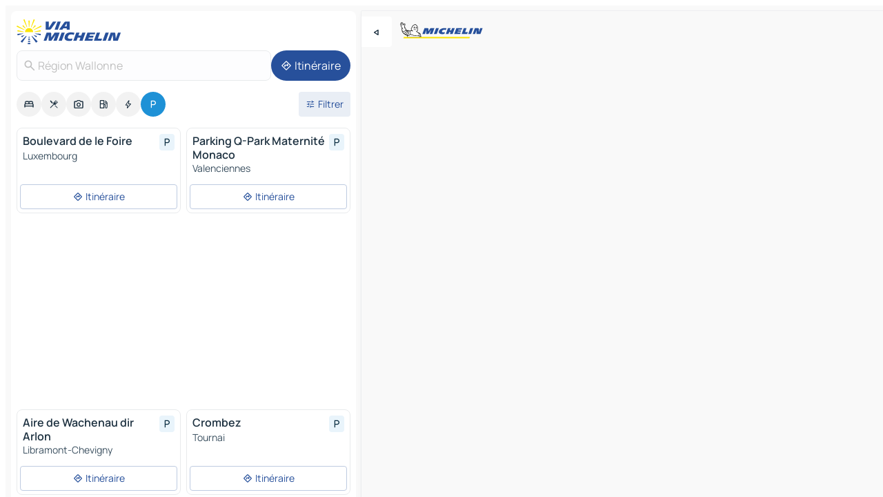

--- FILE ---
content_type: text/html
request_url: https://fr.viamichelin.be/cartes-plans/parkings/belgique/region_wallonne
body_size: 18247
content:
<!doctype html>
<html lang="fr">

<head>
	<meta charset="utf-8" />
	<meta name="viewport" content="width=device-width, initial-scale=1, maximum-scale=1, user-scalable=no" />
	<meta name="apple-itunes-app" content="app-id=443142682" />
	<!-- start app -->
	
		<link href="../../../_app/immutable/assets/vnd.D6Q4K2v3.css" rel="stylesheet">
		<link href="../../../_app/immutable/assets/lib.DTlNOyE0.css" rel="stylesheet">
		<link href="../../../_app/immutable/assets/vnd.CPv2F40A.css" rel="stylesheet">
		<link href="../../../_app/immutable/assets/0.CQs4aOKJ.css" rel="stylesheet">
		<link href="../../../_app/immutable/assets/2.DTvqgUuk.css" rel="stylesheet">
		<link href="../../../_app/immutable/assets/10.C0zcU66-.css" rel="stylesheet"><!--1xg1a3p--><!--[!--><!--]--> <!--[--><!--[--><link rel="preconnect" href="https://map7.viamichelin.com"/> <link rel="dns-prefetch" href="https://map7.viamichelin.com"/><link rel="preconnect" href="https://map8.viamichelin.com"/> <link rel="dns-prefetch" href="https://map8.viamichelin.com"/><link rel="preconnect" href="https://map9.viamichelin.com"/> <link rel="dns-prefetch" href="https://map9.viamichelin.com"/><link rel="preconnect" href="https://sdk.privacy-center.org"/> <link rel="dns-prefetch" href="https://sdk.privacy-center.org"/><!--]--><!--]--> <!--[--><!--[--><!--]--><!--]--> <meta name="description" content="ViaMichelin vous permet de trouver rapidement un parking - Région Wallonne. Géolocalisation précise des parkings extérieurs et intérieurs Région Wallonne sur la carte ViaMichelin. Réservation en ligne possible."/> <meta property="og:type" content="website"/> <meta property="og:site_name" content="ViaMichelin"/> <!--[--><meta property="og:title" content="Parkings Région Wallonne - trouvez un parking - ViaMichelin"/><!--]--> <!--[--><meta property="og:description" content="ViaMichelin vous permet de trouver rapidement un parking - Région Wallonne. Géolocalisation précise des parkings extérieurs et intérieurs Région Wallonne sur la carte ViaMichelin. Réservation en ligne possible."/><!--]--> <!--[--><meta property="og:image" content="https://fr.viamichelin.be/_app/immutable/assets/logo-social.CPCa_Ogs.png"/><!--]--> <!--[!--><!--]--> <!--[--><link rel="alternate" href="https://www.viamichelin.at/karten-stadtplan/parkplatze/belgien/region_wallonien" hreflang="de-at"/><link rel="alternate" href="https://nl.viamichelin.be/kaarten-plattegronden/parkings/belgie/waals_gewest" hreflang="nl-be"/><link rel="alternate" href="https://de.viamichelin.ch/karten-stadtplan/parkplatze/belgien/region_wallonien" hreflang="de-ch"/><link rel="alternate" href="https://fr.viamichelin.ch/cartes-plans/parkings/belgique/region_wallonne" hreflang="fr-ch"/><link rel="alternate" href="https://it.viamichelin.ch/mappe-piantine/parcheggi/belgio/regione_vallone" hreflang="it-ch"/><link rel="alternate" href="https://www.viamichelin.com/maps/car-parks/belgium/walloon_region" hreflang="en"/><link rel="alternate" href="https://www.viamichelin.de/karten-stadtplan/parkplatze/belgien/region_wallonien" hreflang="de"/><link rel="alternate" href="https://www.viamichelin.es/mapas-planos/aparcamientos/belgica/region_valona" hreflang="es"/><link rel="alternate" href="https://www.viamichelin.fr/cartes-plans/parkings/belgique/region_wallonne" hreflang="fr"/><link rel="alternate" href="https://www.viamichelin.it/mappe-piantine/parcheggi/belgio/regione_vallone" hreflang="it"/><link rel="alternate" href="https://www.viamichelin.ie/maps/car-parks/belgium/walloon_region" hreflang="en-ie"/><link rel="alternate" href="https://www.viamichelin.nl/kaarten-plattegronden/parkings/belgie/waals_gewest" hreflang="nl"/><link rel="alternate" href="https://www.viamichelin.pt/mapas-plantas/estacionamento/belgica/regiao_wallonne" hreflang="pt"/><link rel="alternate" href="https://www.viamichelin.co.uk/maps/car-parks/belgium/walloon_region" hreflang="en-gb"/><link rel="next" href="https://fr.viamichelin.be/cartes-plans/parkings/belgique/region_wallonne?page=2"/><!--]--> <!--[!--><!--]--><!----><title>Parkings Région Wallonne - trouvez un parking - ViaMichelin</title>
	<!-- end app -->

	<meta name="google-site-verification" content="PoMm2IZyxvbk_uDYdrvVIfMnHZRnyICfwhpJmm8EbiM" />

	<link rel="icon" href="../../../favicon.png" />

	<!-- Start Consent -->
	<script nonce="eqRkBUXvKg/id9BNwxTCnQ==" id="spcloader" async fetchpriority="high" type="text/javascript"
		src="https://sdk.privacy-center.org/a1a55c7f-7f45-4e4b-80ac-b48e44c2fe99/loader.js?target=fr.viamichelin.be"></script>
	<script nonce="eqRkBUXvKg/id9BNwxTCnQ==" type="text/javascript" async>
			window.didomiOnReady = window.didomiOnReady || [];
			window.didomiEventListeners = window.didomiEventListeners || [];

			window.didomiEventListeners.push(
				{
					event: "notice.shown",
					listener() {
						const $link = document.querySelector(
							".didomi-notice-view-partners-link-in-text"
						);
						if (!$link) {
							return;
						}
						$link.removeAttribute("href");
						$link.addEventListener("click", () => {
							Didomi.preferences.show("vendors");
						});
					},
				},
				{
					event: "notice.clickagree",
					listener() {
						window.postMessage({ type: 'didomi_clickagree'})
					}
				}
			);

			window.didomiConfig = {
				user: {
					bots: {
						consentRequired: false,
					},
				},
				preferences: {
					showWhenConsentIsMissing: false,
				},
			};

			window.gdprAppliesGlobally = true;
			// prettier-ignore
			!function(){function t(e){if(!window.frames[e]){if(document.body&&document.body.firstChild){let a=document.body,n=document.createElement("iframe");n.style.display="none",n.name=e,n.title=e,a.insertBefore(n,a.firstChild)}else setTimeout(function(){t(e)},5)}}function e(t,e,a,n,i){function r(t,a,n,r){if("function"!=typeof n)return;window[e]||(window[e]=[]);let s=!1;i&&(s=i(t,r,n)),s||window[e].push({command:t,version:a,callback:n,parameter:r})}function s(e){if(!window[t]||!0!==window[t].stub||!e.data)return;let i="string"==typeof e.data,r;try{r=i?JSON.parse(e.data):e.data}catch(s){return}if(r[a]){let f=r[a];window[t](f.command,f.version,function(t,a){let r={};r[n]={returnValue:t,success:a,callId:f.callId},e.source.postMessage(i?JSON.stringify(r):r,"*")},f.parameter)}}r.stub=!0,r.stubVersion=2,"function"!=typeof window[t]&&(window[t]=r,window.addEventListener?window.addEventListener("message",s,!1):window.attachEvent("onmessage",s))}e("__uspapi","__uspapiBuffer","__uspapiCall","__uspapiReturn"),t("__uspapiLocator"),e("__tcfapi","__tcfapiBuffr","__tcl","__tcfapiReturn"),t("__tcfapiLocator")}();
		</script>
	<!-- End Consent -->

	<!-- Start Google tag manager -->
	<script src="https://www.googletagmanager.com/gtag/js?id=G-S8MPHX1K0K" defer type="didomi/javascript"
		nonce="eqRkBUXvKg/id9BNwxTCnQ==" fetchpriority="low"></script>
	<script nonce="eqRkBUXvKg/id9BNwxTCnQ==" type="text/javascript" defer>
			window.dataLayer = window.dataLayer || [];
			function gtag() {
				dataLayer.push(arguments);
			}
			gtag('js', new Date());
			gtag('config', 'G-S8MPHX1K0K', { send_page_view: false });
		</script>
	<!-- End Google tag manager -->
</head>

<body data-sveltekit-preload-data="hover" class="text-body">
	<div style="display: contents"><!--[--><!--[--><!----><!--[--><!--]--> <!--[--><!----><div class="main-container bg-neutral-weak homepage svelte-9k52vj" style="--bottomsheet-height-offset: -100px;"><div class="map svelte-9k52vj"><div class="h-full w-full md:shadow-smooth-block md:relative svelte-839hsq" data-testid="map-container"><!--[!--><!--]--></div><!----> <!--[--><div class="absolute top-4 left-0 size-11 z-ontop hidden md:block"><button type="button" class="btn-filled-white btn-md rd-l-0 min-w-max"><!--[!--><!--[--><!----><span class="flex w-max size-3.5"><!--[--><!----><span class="icon-arrow-back-left inline-block"><!----></span><!----><!--]--><!----></span><!----><!--]--> <!--[!--><!--]--> <!--[!--><!--]--><!--]--> <!--[!--><!--]--></button><!----></div><!--]--> <img src="/_app/immutable/assets/vm-logo-bib-michelin.Dd_LzvJh.svg" alt="Michelin" class="absolute left-14 top-6 md:block hidden z-hover" height="24" width="120"/> <img height="32" width="126" src="/_app/immutable/assets/vm-logo-large.BEgj6SJ1.svg" alt="ViaMichelin" class="absolute-center-x top-2 md:hidden z-hover"/></div> <!--[!--><!--]--> <div class="slot-container md:p-2 md:pr-0 md:h-dvh printable svelte-9k52vj"><div class="md:overflow-hidden md:rd-2 md:h-dvh max-h-full printable"><div class="slot-wrapper h-full scrollbar-thin printable md:bg-neutral-weakest svelte-9k52vj"><!--[!--><!--]--> <!--[--><!----><!--[--><!----><!--[!--><!----><div class="translate-slide-offset md:block svelte-5lb488" style="--slide-offset: 0px;"><img src="/_app/immutable/assets/vm-logo-bib-michelin.Dd_LzvJh.svg" alt="Michelin" class="absolute top-[var(--top)] right-[var(--right)] md:hidden" style="--top: -24px; --right: 8px;" height="24" width="120"/> <div><div><div class="searchtools w-full md:flex md:flex-wrap md:gap-4 md:bg-transparent md:px-2 md:pt-2 svelte-1kj4v11" data-testid="map-search-panel"><!--[!--><!--]--> <!--[!--><div class="hidden md:block w-full"><header role="banner" class="flex items-center w-full py-1 justify-between md:py-0"><!--[!--><!--[--><a href="../../../" class="block py-1 pr-2 shrink-0" aria-label="Retour à la page d'accueil" data-sveltekit-preload-data="tap"><img class="h-9 cover-left" src="/_app/immutable/assets/vm-logo-large.BEgj6SJ1.svg" alt="ViaMichelin" width="152" height="36"/></a><!--]--><!--]--> <!--[!--><!--[!--><!--]--><!--]--></header><!----></div><!--]--> <div class="flex gap-2 w-full md:p-0 md:bg-transparent border-coloredneutral-weakest rounded-full p-2"><div class="search relative w-full min-w-0  svelte-oeoh2d"><label for="address-search" class="text-sm"> <span class="input-container flex items-center p-2 w-full text-5 gap-1 rd-2 relative b-solid b-0.5 border-coloredneutral-weakest element-disabled bg-neutral-soft text-neutral svelte-xzp1b6"><!--[--><!----><span class="icon-search inline-block w-5 "><!----></span><!----><!--]--> <input type="text" id="address-search" class="input min-w-0 text-md text-coloredneutral b-0 flex-grow bg-transparent placeholder:text-neutral disabled:text-neutral svelte-xzp1b6" placeholder="On va où ?" aria-label="On va où ?" disabled autocomplete="off" value="Région Wallonne"/> <!--[!--><!--]--> <!--[!--><!--]--></span></label><!----> <ul class="results rd-2 absolute z-hover w-full m-0 mt-1 p-0 shadow-smooth-bottom-2 bg-neutral-weakest text-coloredneutral text-md svelte-oeoh2d" role="listbox" aria-label="Résultats de la recherche"><!--[!--><!--]--><!----> <!--[!--><!--]--><!----> <!--[!--><!--[!--><!--]--><!--]--><!----></ul></div><!----> <!--[--><button type="button" aria-label="Itinéraire" class="btn-filled-primary btn-md z-infront rounded-full min-w-max"><!--[!--><!--[--><!----><span class="flex w-max"><!--[--><!----><span class="icon-directions inline-block"><!----></span><!----><!--]--><!----></span><!----><!--]--> <!--[--><span class="ml-1">Itinéraire</span><!--]--> <!--[!--><!--]--><!--]--> <!--[!--><!--]--></button><!--]--></div></div></div><!----></div></div> <div class="poi-container relative z-1 md:block bg-neutral-weakest md:bg-transparent block svelte-5lb488"><button type="button" class="handle relative w-full p-4 rd-2 b-0 grid place-items-center bg-transparent md:hidden" aria-label="Ouvrir le panneau" style="height: 40px;"><span class="rd-2 w-20 h-2 bg-base-15"></span></button><!----> <div class="mt-4"><div class="mb-2 px-2"><div class="flex justify-between flex-nowrap flex-row-reverse"><div class="grow-3 order-2"><div class="flex gap-1 flex-wrap" role="listbox" aria-multiselectable="true" aria-orientation="horizontal" aria-label="Points d'intérêt"><!--[--><!--[!--><button type="button" role="option" title="Recherche Hébergements" aria-selected="false" aria-label="Recherche Hébergements" class="whitespace-nowrap flex justify-center items-center text-md gap-1 b-0 cursor-pointer rounded-full p-2.5 bg-neutral-soft hover:bg-coloredneutral-weak text-coloredneutral svelte-f2zwv4 aspect-ratio-1"><!--[!--><!--[--><!----><span class="flex w-max"><!--[--><!----><span class="icon-hotel inline-block"><!----></span><!----><!--]--><!----></span><!----><!--]--> <!--[!--><!--]--> <!--[!--><!--]--><!--]--></button><!--]--><!--[!--><button type="button" role="option" title="Recherche Restaurants" aria-selected="false" aria-label="Recherche Restaurants" class="whitespace-nowrap flex justify-center items-center text-md gap-1 b-0 cursor-pointer rounded-full p-2.5 bg-neutral-soft hover:bg-coloredneutral-weak text-coloredneutral svelte-f2zwv4 aspect-ratio-1"><!--[!--><!--[--><!----><span class="flex w-max"><!--[--><!----><span class="icon-restaurant inline-block"><!----></span><!----><!--]--><!----></span><!----><!--]--> <!--[!--><!--]--> <!--[!--><!--]--><!--]--></button><!--]--><!--[!--><button type="button" role="option" title="Recherche Tourisme" aria-selected="false" aria-label="Recherche Tourisme" class="whitespace-nowrap flex justify-center items-center text-md gap-1 b-0 cursor-pointer rounded-full p-2.5 bg-neutral-soft hover:bg-coloredneutral-weak text-coloredneutral svelte-f2zwv4 aspect-ratio-1"><!--[!--><!--[--><!----><span class="flex w-max"><!--[--><!----><span class="icon-tourism inline-block"><!----></span><!----><!--]--><!----></span><!----><!--]--> <!--[!--><!--]--> <!--[!--><!--]--><!--]--></button><!--]--><!--[!--><button type="button" role="option" title="Recherche Stations service" aria-selected="false" aria-label="Recherche Stations service" class="whitespace-nowrap flex justify-center items-center text-md gap-1 b-0 cursor-pointer rounded-full p-2.5 bg-neutral-soft hover:bg-coloredneutral-weak text-coloredneutral svelte-f2zwv4 aspect-ratio-1"><!--[!--><!--[--><!----><span class="flex w-max"><!--[--><!----><span class="icon-energy-pump inline-block"><!----></span><!----><!--]--><!----></span><!----><!--]--> <!--[!--><!--]--> <!--[!--><!--]--><!--]--></button><!--]--><!--[!--><button type="button" role="option" title="Recherche Recharges auto" aria-selected="false" aria-label="Recherche Recharges auto" class="whitespace-nowrap flex justify-center items-center text-md gap-1 b-0 cursor-pointer rounded-full p-2.5 bg-neutral-soft hover:bg-coloredneutral-weak text-coloredneutral svelte-f2zwv4 aspect-ratio-1"><!--[!--><!--[--><!----><span class="flex w-max"><!--[--><!----><span class="icon-flash inline-block"><!----></span><!----><!--]--><!----></span><!----><!--]--> <!--[!--><!--]--> <!--[!--><!--]--><!--]--></button><!--]--><!--[!--><button type="button" role="option" title="Recherche Parkings" aria-selected="true" aria-label="Recherche Parkings" class="whitespace-nowrap flex justify-center items-center text-md gap-1 b-0 cursor-pointer rounded-full p-2.5 bg-parking text-neutral-weakest hover:bg-parking-soft svelte-f2zwv4 aspect-ratio-1"><!--[!--><!--[--><!----><span class="flex w-max"><!--[--><!----><span class="icon-parking inline-block"><!----></span><!----><!--]--><!----></span><!----><!--]--> <!--[!--><!--]--> <!--[!--><!--]--><!--]--></button><!--]--><!--]--></div><!----></div> <!--[--><div class="ml-2 relative order-1"><button type="button" aria-label="Ouvrir les filtres" class="btn-filled-light btn-sm relative filter-button min-w-max"><!--[!--><!--[--><!----><span class="flex w-max"><!--[--><!----><span class="icon-tune inline-block"><!----></span><!----><!--]--><!----></span><!----><!--]--> <!--[--><span class="ml-1">Filtrer</span><!--]--> <!--[!--><!--]--><!--]--> <!--[--><!--[!--><!--]--><!----><!--]--></button><!----></div><!--]--></div> <div class="date-range-picker-container min-w-0 w-full order--1 mt-2"><div class="flex items-start gap-2"><!--[!--><!--]--></div></div></div><!----> <!--[!--><!--]--> <!--[--><ul data-testid="poilist" class="container m-0 px-2 grid svelte-1qh5ik5"><!--[!--><!--[--><!--[!--><!--[!--><!----><!--[--><!----><li data-testid="poi-card-0" data-category="parking" class="poi-card xs grid text-body border-coloredneutral-weakest bg-neutral-weakest hover:border-transparent border-1 border-solid rd-2 relative with-shadow vertical svelte-1ci3g67" role="none"><a href="?bounds=2.8423149~49.4972655~6.4079065~50.8122804&amp;itinerary=&amp;poiCategories=20&amp;selectedAddress=%7B%22address%22%3A%22R%C3%A9gion+Wallonne%22%2C%22coordinates%22%3A%7B%22lat%22%3A50.4649232%2C%22lng%22%3A4.8650627%7D%2C%22countryCode%22%3A%22BEL%22%2C%22region%22%3A%22R%C3%A9gion+Wallonne%22%2C%22entityType%22%3A%22COUNTRY_SUBDIVISION%22%2C%22boundsSync%22%3Atrue%7D&amp;selectedPoi=000c7b81a88c~PARKING&amp;withCaravan=false" class="decoration-none flex flex-col " data-sveltekit-preload-data="tap"><!--[!--><!--]--> <div class="pt-2 px-2 pb-0 grid h-max"><!--[--><!--[--><!--[--><div class="inline-flex justify-between w-full min-w-0 text-body text-md font-600 gap-x-0.5 text-coloredneutral"><span data-testid="card-title" class="pb-0.5 clamp-lines-2">Boulevard de le Foire</span> <!--[--><div class="flex items-center justify-center w-max shrink-0  rd-1 p-0.75 bg-parking-weakest text-parking-strongest h-6 w-6 svelte-snfjjm"><!--[!--><!--[!--><!--[!--><!--]--> <!--[!--><!--]--> <!--[--><!----><div class="flex w-max"><!--[--><!----><div class="icon-parking inline-block"><!----></div><!----><!--]--><!----></div><!----><!--]--><!--]--><!--]--></div><!--]--></div><!--]--><!--]--> <!--[!--><!--]--> <!--[--><span class="truncate font-400 text-sm text-coloredneutral-soft p-be-1px">Luxembourg</span><!--]--> <!--[!--><!--]--> <!--[!--><!--]--> <!--[!--><!--]--> <!--[!--><!--]--><!--]--></div><!----></a> <div class="button-wrapper p-1 p-bs-3px"><!--[!--><!--[!--><!--[!--><button type="button" class="btn-outline-light btn-sm w-full overflow-hidden"><!--[!--><!--[--><!----><span class="flex w-max"><!--[--><!----><span class="icon-directions inline-block"><!----></span><!----><!--]--><!----></span><!----><!--]--> <!--[--><span class="ml-1 undefined text-wrap-balance">Itinéraire</span><!--]--> <!--[!--><!--]--><!--]--> <!--[!--><!--]--></button><!--]--><!--]--><!--]--></div><!----><!----></li><!----><!--]--><!----><!--]--><!--]--><!--[!--><!--[!--><!----><!--[--><!----><li data-testid="poi-card-1" data-category="parking" class="poi-card xs grid text-body border-coloredneutral-weakest bg-neutral-weakest hover:border-transparent border-1 border-solid rd-2 relative with-shadow vertical svelte-1ci3g67" role="none"><a href="?bounds=2.8423149~49.4972655~6.4079065~50.8122804&amp;itinerary=&amp;poiCategories=20&amp;selectedAddress=%7B%22address%22%3A%22R%C3%A9gion+Wallonne%22%2C%22coordinates%22%3A%7B%22lat%22%3A50.4649232%2C%22lng%22%3A4.8650627%7D%2C%22countryCode%22%3A%22BEL%22%2C%22region%22%3A%22R%C3%A9gion+Wallonne%22%2C%22entityType%22%3A%22COUNTRY_SUBDIVISION%22%2C%22boundsSync%22%3Atrue%7D&amp;selectedPoi=046766df56dc~PARKING&amp;withCaravan=false" class="decoration-none flex flex-col " data-sveltekit-preload-data="tap"><!--[!--><!--]--> <div class="pt-2 px-2 pb-0 grid h-max"><!--[--><!--[--><!--[--><div class="inline-flex justify-between w-full min-w-0 text-body text-md font-600 gap-x-0.5 text-coloredneutral"><span data-testid="card-title" class="pb-0.5 clamp-lines-2">Parking Q-Park Maternité Monaco</span> <!--[--><div class="flex items-center justify-center w-max shrink-0  rd-1 p-0.75 bg-parking-weakest text-parking-strongest h-6 w-6 svelte-snfjjm"><!--[!--><!--[!--><!--[!--><!--]--> <!--[!--><!--]--> <!--[--><!----><div class="flex w-max"><!--[--><!----><div class="icon-parking inline-block"><!----></div><!----><!--]--><!----></div><!----><!--]--><!--]--><!--]--></div><!--]--></div><!--]--><!--]--> <!--[!--><!--]--> <!--[--><span class="truncate font-400 text-sm text-coloredneutral-soft p-be-1px">Valenciennes</span><!--]--> <!--[!--><!--]--> <!--[!--><!--]--> <!--[!--><!--]--> <!--[!--><!--]--><!--]--></div><!----></a> <div class="button-wrapper p-1 p-bs-3px"><!--[!--><!--[!--><!--[!--><button type="button" class="btn-outline-light btn-sm w-full overflow-hidden"><!--[!--><!--[--><!----><span class="flex w-max"><!--[--><!----><span class="icon-directions inline-block"><!----></span><!----><!--]--><!----></span><!----><!--]--> <!--[--><span class="ml-1 undefined text-wrap-balance">Itinéraire</span><!--]--> <!--[!--><!--]--><!--]--> <!--[!--><!--]--></button><!--]--><!--]--><!--]--></div><!----><!----></li><!----><!--]--><!----><!--]--><!--]--><!--[--><li class="flex justify-center ad"><!----><div class="flex items-center justify-center relative h-70 w-75"><!----><div id="div-gpt-ad-mpu_haut" class="ad size-full max-h-[var(--height)] max-w-[var(--width)] overflow-hidden md:max-h-[var(--md-height)] md:max-w-[var(--md-width)] div-gpt-ad-mpu_haut svelte-15hg1g9" style=" --width:300px; --height:250px; --md-width:300px; --md-height:250px; " data-testid="ad-poi-list"></div><!----><!----></div><!----></li><!--]--><!--[!--><!--[!--><!----><!--[--><!----><li data-testid="poi-card-3" data-category="parking" class="poi-card xs grid text-body border-coloredneutral-weakest bg-neutral-weakest hover:border-transparent border-1 border-solid rd-2 relative with-shadow vertical svelte-1ci3g67" role="none"><a href="?bounds=2.8423149~49.4972655~6.4079065~50.8122804&amp;itinerary=&amp;poiCategories=20&amp;selectedAddress=%7B%22address%22%3A%22R%C3%A9gion+Wallonne%22%2C%22coordinates%22%3A%7B%22lat%22%3A50.4649232%2C%22lng%22%3A4.8650627%7D%2C%22countryCode%22%3A%22BEL%22%2C%22region%22%3A%22R%C3%A9gion+Wallonne%22%2C%22entityType%22%3A%22COUNTRY_SUBDIVISION%22%2C%22boundsSync%22%3Atrue%7D&amp;selectedPoi=05d854050847~PARKING&amp;withCaravan=false" class="decoration-none flex flex-col " data-sveltekit-preload-data="tap"><!--[!--><!--]--> <div class="pt-2 px-2 pb-0 grid h-max"><!--[--><!--[--><!--[--><div class="inline-flex justify-between w-full min-w-0 text-body text-md font-600 gap-x-0.5 text-coloredneutral"><span data-testid="card-title" class="pb-0.5 clamp-lines-2">Aire de Wachenau dir Arlon</span> <!--[--><div class="flex items-center justify-center w-max shrink-0  rd-1 p-0.75 bg-parking-weakest text-parking-strongest h-6 w-6 svelte-snfjjm"><!--[!--><!--[!--><!--[!--><!--]--> <!--[!--><!--]--> <!--[--><!----><div class="flex w-max"><!--[--><!----><div class="icon-parking inline-block"><!----></div><!----><!--]--><!----></div><!----><!--]--><!--]--><!--]--></div><!--]--></div><!--]--><!--]--> <!--[!--><!--]--> <!--[--><span class="truncate font-400 text-sm text-coloredneutral-soft p-be-1px">Libramont-Chevigny</span><!--]--> <!--[!--><!--]--> <!--[!--><!--]--> <!--[!--><!--]--> <!--[!--><!--]--><!--]--></div><!----></a> <div class="button-wrapper p-1 p-bs-3px"><!--[!--><!--[!--><!--[!--><button type="button" class="btn-outline-light btn-sm w-full overflow-hidden"><!--[!--><!--[--><!----><span class="flex w-max"><!--[--><!----><span class="icon-directions inline-block"><!----></span><!----><!--]--><!----></span><!----><!--]--> <!--[--><span class="ml-1 undefined text-wrap-balance">Itinéraire</span><!--]--> <!--[!--><!--]--><!--]--> <!--[!--><!--]--></button><!--]--><!--]--><!--]--></div><!----><!----></li><!----><!--]--><!----><!--]--><!--]--><!--[!--><!--[!--><!----><!--[--><!----><li data-testid="poi-card-4" data-category="parking" class="poi-card xs grid text-body border-coloredneutral-weakest bg-neutral-weakest hover:border-transparent border-1 border-solid rd-2 relative with-shadow vertical svelte-1ci3g67" role="none"><a href="?bounds=2.8423149~49.4972655~6.4079065~50.8122804&amp;itinerary=&amp;poiCategories=20&amp;selectedAddress=%7B%22address%22%3A%22R%C3%A9gion+Wallonne%22%2C%22coordinates%22%3A%7B%22lat%22%3A50.4649232%2C%22lng%22%3A4.8650627%7D%2C%22countryCode%22%3A%22BEL%22%2C%22region%22%3A%22R%C3%A9gion+Wallonne%22%2C%22entityType%22%3A%22COUNTRY_SUBDIVISION%22%2C%22boundsSync%22%3Atrue%7D&amp;selectedPoi=0ad5a2820a33~PARKING&amp;withCaravan=false" class="decoration-none flex flex-col " data-sveltekit-preload-data="tap"><!--[!--><!--]--> <div class="pt-2 px-2 pb-0 grid h-max"><!--[--><!--[--><!--[--><div class="inline-flex justify-between w-full min-w-0 text-body text-md font-600 gap-x-0.5 text-coloredneutral"><span data-testid="card-title" class="pb-0.5 clamp-lines-2">Crombez</span> <!--[--><div class="flex items-center justify-center w-max shrink-0  rd-1 p-0.75 bg-parking-weakest text-parking-strongest h-6 w-6 svelte-snfjjm"><!--[!--><!--[!--><!--[!--><!--]--> <!--[!--><!--]--> <!--[--><!----><div class="flex w-max"><!--[--><!----><div class="icon-parking inline-block"><!----></div><!----><!--]--><!----></div><!----><!--]--><!--]--><!--]--></div><!--]--></div><!--]--><!--]--> <!--[!--><!--]--> <!--[--><span class="truncate font-400 text-sm text-coloredneutral-soft p-be-1px">Tournai</span><!--]--> <!--[!--><!--]--> <!--[!--><!--]--> <!--[!--><!--]--> <!--[!--><!--]--><!--]--></div><!----></a> <div class="button-wrapper p-1 p-bs-3px"><!--[!--><!--[!--><!--[!--><button type="button" class="btn-outline-light btn-sm w-full overflow-hidden"><!--[!--><!--[--><!----><span class="flex w-max"><!--[--><!----><span class="icon-directions inline-block"><!----></span><!----><!--]--><!----></span><!----><!--]--> <!--[--><span class="ml-1 undefined text-wrap-balance">Itinéraire</span><!--]--> <!--[!--><!--]--><!--]--> <!--[!--><!--]--></button><!--]--><!--]--><!--]--></div><!----><!----></li><!----><!--]--><!----><!--]--><!--]--><!--[!--><!--[!--><!----><!--[--><!----><li data-testid="poi-card-5" data-category="parking" class="poi-card xs grid text-body border-coloredneutral-weakest bg-neutral-weakest hover:border-transparent border-1 border-solid rd-2 relative with-shadow vertical svelte-1ci3g67" role="none"><a href="?bounds=2.8423149~49.4972655~6.4079065~50.8122804&amp;itinerary=&amp;poiCategories=20&amp;selectedAddress=%7B%22address%22%3A%22R%C3%A9gion+Wallonne%22%2C%22coordinates%22%3A%7B%22lat%22%3A50.4649232%2C%22lng%22%3A4.8650627%7D%2C%22countryCode%22%3A%22BEL%22%2C%22region%22%3A%22R%C3%A9gion+Wallonne%22%2C%22entityType%22%3A%22COUNTRY_SUBDIVISION%22%2C%22boundsSync%22%3Atrue%7D&amp;selectedPoi=0ca1bda2f404~PARKING&amp;withCaravan=false" class="decoration-none flex flex-col " data-sveltekit-preload-data="tap"><!--[!--><!--]--> <div class="pt-2 px-2 pb-0 grid h-max"><!--[--><!--[--><!--[--><div class="inline-flex justify-between w-full min-w-0 text-body text-md font-600 gap-x-0.5 text-coloredneutral"><span data-testid="card-title" class="pb-0.5 clamp-lines-2">Aire des Nutons dir Liège</span> <!--[--><div class="flex items-center justify-center w-max shrink-0  rd-1 p-0.75 bg-parking-weakest text-parking-strongest h-6 w-6 svelte-snfjjm"><!--[!--><!--[!--><!--[!--><!--]--> <!--[!--><!--]--> <!--[--><!----><div class="flex w-max"><!--[--><!----><div class="icon-parking inline-block"><!----></div><!----><!--]--><!----></div><!----><!--]--><!--]--><!--]--></div><!--]--></div><!--]--><!--]--> <!--[!--><!--]--> <!--[!--><!--]--> <!--[!--><!--]--> <!--[!--><!--]--> <!--[!--><!--]--> <!--[!--><!--]--><!--]--></div><!----></a> <div class="button-wrapper p-1 p-bs-3px"><!--[!--><!--[!--><!--[!--><button type="button" class="btn-outline-light btn-sm w-full overflow-hidden"><!--[!--><!--[--><!----><span class="flex w-max"><!--[--><!----><span class="icon-directions inline-block"><!----></span><!----><!--]--><!----></span><!----><!--]--> <!--[--><span class="ml-1 undefined text-wrap-balance">Itinéraire</span><!--]--> <!--[!--><!--]--><!--]--> <!--[!--><!--]--></button><!--]--><!--]--><!--]--></div><!----><!----></li><!----><!--]--><!----><!--]--><!--]--><!--[!--><!--[!--><!----><!--[--><!----><li data-testid="poi-card-6" data-category="parking" class="poi-card xs grid text-body border-coloredneutral-weakest bg-neutral-weakest hover:border-transparent border-1 border-solid rd-2 relative with-shadow vertical svelte-1ci3g67" role="none"><a href="?bounds=2.8423149~49.4972655~6.4079065~50.8122804&amp;itinerary=&amp;poiCategories=20&amp;selectedAddress=%7B%22address%22%3A%22R%C3%A9gion+Wallonne%22%2C%22coordinates%22%3A%7B%22lat%22%3A50.4649232%2C%22lng%22%3A4.8650627%7D%2C%22countryCode%22%3A%22BEL%22%2C%22region%22%3A%22R%C3%A9gion+Wallonne%22%2C%22entityType%22%3A%22COUNTRY_SUBDIVISION%22%2C%22boundsSync%22%3Atrue%7D&amp;selectedPoi=0ec3ff3d0a13~PARKING&amp;withCaravan=false" class="decoration-none flex flex-col " data-sveltekit-preload-data="tap"><!--[!--><!--]--> <div class="pt-2 px-2 pb-0 grid h-max"><!--[--><!--[--><!--[--><div class="inline-flex justify-between w-full min-w-0 text-body text-md font-600 gap-x-0.5 text-coloredneutral"><span data-testid="card-title" class="pb-0.5 clamp-lines-2">Parking Hôtel HOTELF1 LILLE MÉTROPOLE (Extérieur)</span> <!--[--><div class="flex items-center justify-center w-max shrink-0  rd-1 p-0.75 bg-parking-weakest text-parking-strongest h-6 w-6 svelte-snfjjm"><!--[!--><!--[!--><!--[!--><!--]--> <!--[!--><!--]--> <!--[--><!----><div class="flex w-max"><!--[--><!----><div class="icon-parking inline-block"><!----></div><!----><!--]--><!----></div><!----><!--]--><!--]--><!--]--></div><!--]--></div><!--]--><!--]--> <!--[!--><!--]--> <!--[--><span class="truncate font-400 text-sm text-coloredneutral-soft p-be-1px">Mons-En-Baroeul</span><!--]--> <!--[!--><!--]--> <!--[!--><!--]--> <!--[!--><!--]--> <!--[!--><!--]--><!--]--></div><!----></a> <div class="button-wrapper p-1 p-bs-3px"><!--[!--><!--[!--><!--[!--><button type="button" class="btn-outline-light btn-sm w-full overflow-hidden"><!--[!--><!--[--><!----><span class="flex w-max"><!--[--><!----><span class="icon-directions inline-block"><!----></span><!----><!--]--><!----></span><!----><!--]--> <!--[--><span class="ml-1 undefined text-wrap-balance">Itinéraire</span><!--]--> <!--[!--><!--]--><!--]--> <!--[!--><!--]--></button><!--]--><!--]--><!--]--></div><!----><!----></li><!----><!--]--><!----><!--]--><!--]--><!--[!--><!--[!--><!----><!--[--><!----><li data-testid="poi-card-7" data-category="parking" class="poi-card xs grid text-body border-coloredneutral-weakest bg-neutral-weakest hover:border-transparent border-1 border-solid rd-2 relative with-shadow vertical svelte-1ci3g67" role="none"><a href="?bounds=2.8423149~49.4972655~6.4079065~50.8122804&amp;itinerary=&amp;poiCategories=20&amp;selectedAddress=%7B%22address%22%3A%22R%C3%A9gion+Wallonne%22%2C%22coordinates%22%3A%7B%22lat%22%3A50.4649232%2C%22lng%22%3A4.8650627%7D%2C%22countryCode%22%3A%22BEL%22%2C%22region%22%3A%22R%C3%A9gion+Wallonne%22%2C%22entityType%22%3A%22COUNTRY_SUBDIVISION%22%2C%22boundsSync%22%3Atrue%7D&amp;selectedPoi=10c007b39bd5~PARKING&amp;withCaravan=false" class="decoration-none flex flex-col " data-sveltekit-preload-data="tap"><!--[!--><!--]--> <div class="pt-2 px-2 pb-0 grid h-max"><!--[--><!--[--><!--[--><div class="inline-flex justify-between w-full min-w-0 text-body text-md font-600 gap-x-0.5 text-coloredneutral"><span data-testid="card-title" class="pb-0.5 clamp-lines-2">Aire de Capellen</span> <!--[--><div class="flex items-center justify-center w-max shrink-0  rd-1 p-0.75 bg-parking-weakest text-parking-strongest h-6 w-6 svelte-snfjjm"><!--[!--><!--[!--><!--[!--><!--]--> <!--[!--><!--]--> <!--[--><!----><div class="flex w-max"><!--[--><!----><div class="icon-parking inline-block"><!----></div><!----><!--]--><!----></div><!----><!--]--><!--]--><!--]--></div><!--]--></div><!--]--><!--]--> <!--[!--><!--]--> <!--[!--><!--]--> <!--[!--><!--]--> <!--[!--><!--]--> <!--[!--><!--]--> <!--[!--><!--]--><!--]--></div><!----></a> <div class="button-wrapper p-1 p-bs-3px"><!--[!--><!--[!--><!--[!--><button type="button" class="btn-outline-light btn-sm w-full overflow-hidden"><!--[!--><!--[--><!----><span class="flex w-max"><!--[--><!----><span class="icon-directions inline-block"><!----></span><!----><!--]--><!----></span><!----><!--]--> <!--[--><span class="ml-1 undefined text-wrap-balance">Itinéraire</span><!--]--> <!--[!--><!--]--><!--]--> <!--[!--><!--]--></button><!--]--><!--]--><!--]--></div><!----><!----></li><!----><!--]--><!----><!--]--><!--]--><!--[!--><!--[!--><!----><!--[--><!----><li data-testid="poi-card-8" data-category="parking" class="poi-card xs grid text-body border-coloredneutral-weakest bg-neutral-weakest hover:border-transparent border-1 border-solid rd-2 relative with-shadow vertical svelte-1ci3g67" role="none"><a href="?bounds=2.8423149~49.4972655~6.4079065~50.8122804&amp;itinerary=&amp;poiCategories=20&amp;selectedAddress=%7B%22address%22%3A%22R%C3%A9gion+Wallonne%22%2C%22coordinates%22%3A%7B%22lat%22%3A50.4649232%2C%22lng%22%3A4.8650627%7D%2C%22countryCode%22%3A%22BEL%22%2C%22region%22%3A%22R%C3%A9gion+Wallonne%22%2C%22entityType%22%3A%22COUNTRY_SUBDIVISION%22%2C%22boundsSync%22%3Atrue%7D&amp;selectedPoi=17448d060dac~PARKING&amp;withCaravan=false" class="decoration-none flex flex-col " data-sveltekit-preload-data="tap"><!--[!--><!--]--> <div class="pt-2 px-2 pb-0 grid h-max"><!--[--><!--[--><!--[--><div class="inline-flex justify-between w-full min-w-0 text-body text-md font-600 gap-x-0.5 text-coloredneutral"><span data-testid="card-title" class="pb-0.5 clamp-lines-2">Parking de Pétange</span> <!--[--><div class="flex items-center justify-center w-max shrink-0  rd-1 p-0.75 bg-parking-weakest text-parking-strongest h-6 w-6 svelte-snfjjm"><!--[!--><!--[!--><!--[!--><!--]--> <!--[!--><!--]--> <!--[--><!----><div class="flex w-max"><!--[--><!----><div class="icon-parking inline-block"><!----></div><!----><!--]--><!----></div><!----><!--]--><!--]--><!--]--></div><!--]--></div><!--]--><!--]--> <!--[!--><!--]--> <!--[!--><!--]--> <!--[!--><!--]--> <!--[!--><!--]--> <!--[!--><!--]--> <!--[!--><!--]--><!--]--></div><!----></a> <div class="button-wrapper p-1 p-bs-3px"><!--[!--><!--[!--><!--[!--><button type="button" class="btn-outline-light btn-sm w-full overflow-hidden"><!--[!--><!--[--><!----><span class="flex w-max"><!--[--><!----><span class="icon-directions inline-block"><!----></span><!----><!--]--><!----></span><!----><!--]--> <!--[--><span class="ml-1 undefined text-wrap-balance">Itinéraire</span><!--]--> <!--[!--><!--]--><!--]--> <!--[!--><!--]--></button><!--]--><!--]--><!--]--></div><!----><!----></li><!----><!--]--><!----><!--]--><!--]--><!--[!--><!--[!--><!----><!--[--><!----><li data-testid="poi-card-9" data-category="parking" class="poi-card xs grid text-body border-coloredneutral-weakest bg-neutral-weakest hover:border-transparent border-1 border-solid rd-2 relative with-shadow vertical svelte-1ci3g67" role="none"><a href="?bounds=2.8423149~49.4972655~6.4079065~50.8122804&amp;itinerary=&amp;poiCategories=20&amp;selectedAddress=%7B%22address%22%3A%22R%C3%A9gion+Wallonne%22%2C%22coordinates%22%3A%7B%22lat%22%3A50.4649232%2C%22lng%22%3A4.8650627%7D%2C%22countryCode%22%3A%22BEL%22%2C%22region%22%3A%22R%C3%A9gion+Wallonne%22%2C%22entityType%22%3A%22COUNTRY_SUBDIVISION%22%2C%22boundsSync%22%3Atrue%7D&amp;selectedPoi=202857295b02~PARKING&amp;withCaravan=false" class="decoration-none flex flex-col " data-sveltekit-preload-data="tap"><!--[!--><!--]--> <div class="pt-2 px-2 pb-0 grid h-max"><!--[--><!--[--><!--[--><div class="inline-flex justify-between w-full min-w-0 text-body text-md font-600 gap-x-0.5 text-coloredneutral"><span data-testid="card-title" class="pb-0.5 clamp-lines-2">De Gaulle</span> <!--[--><div class="flex items-center justify-center w-max shrink-0  rd-1 p-0.75 bg-parking-weakest text-parking-strongest h-6 w-6 svelte-snfjjm"><!--[!--><!--[!--><!--[!--><!--]--> <!--[!--><!--]--> <!--[--><!----><div class="flex w-max"><!--[--><!----><div class="icon-parking inline-block"><!----></div><!----><!--]--><!----></div><!----><!--]--><!--]--><!--]--></div><!--]--></div><!--]--><!--]--> <!--[!--><!--]--> <!--[--><span class="truncate font-400 text-sm text-coloredneutral-soft p-be-1px">Sains-du-Nord</span><!--]--> <!--[!--><!--]--> <!--[!--><!--]--> <!--[!--><!--]--> <!--[!--><!--]--><!--]--></div><!----></a> <div class="button-wrapper p-1 p-bs-3px"><!--[!--><!--[!--><!--[!--><button type="button" class="btn-outline-light btn-sm w-full overflow-hidden"><!--[!--><!--[--><!----><span class="flex w-max"><!--[--><!----><span class="icon-directions inline-block"><!----></span><!----><!--]--><!----></span><!----><!--]--> <!--[--><span class="ml-1 undefined text-wrap-balance">Itinéraire</span><!--]--> <!--[!--><!--]--><!--]--> <!--[!--><!--]--></button><!--]--><!--]--><!--]--></div><!----><!----></li><!----><!--]--><!----><!--]--><!--]--><!--[!--><!--[!--><!----><!--[--><!----><li data-testid="poi-card-10" data-category="parking" class="poi-card xs grid text-body border-coloredneutral-weakest bg-neutral-weakest hover:border-transparent border-1 border-solid rd-2 relative with-shadow vertical svelte-1ci3g67" role="none"><a href="?bounds=2.8423149~49.4972655~6.4079065~50.8122804&amp;itinerary=&amp;poiCategories=20&amp;selectedAddress=%7B%22address%22%3A%22R%C3%A9gion+Wallonne%22%2C%22coordinates%22%3A%7B%22lat%22%3A50.4649232%2C%22lng%22%3A4.8650627%7D%2C%22countryCode%22%3A%22BEL%22%2C%22region%22%3A%22R%C3%A9gion+Wallonne%22%2C%22entityType%22%3A%22COUNTRY_SUBDIVISION%22%2C%22boundsSync%22%3Atrue%7D&amp;selectedPoi=235295bcaaf7~PARKING&amp;withCaravan=false" class="decoration-none flex flex-col " data-sveltekit-preload-data="tap"><!--[!--><!--]--> <div class="pt-2 px-2 pb-0 grid h-max"><!--[--><!--[--><!--[--><div class="inline-flex justify-between w-full min-w-0 text-body text-md font-600 gap-x-0.5 text-coloredneutral"><span data-testid="card-title" class="pb-0.5 clamp-lines-2">Parking Service Voiturier ECTOR (Couvert)</span> <!--[--><div class="flex items-center justify-center w-max shrink-0  rd-1 p-0.75 bg-parking-weakest text-parking-strongest h-6 w-6 svelte-snfjjm"><!--[!--><!--[!--><!--[!--><!--]--> <!--[!--><!--]--> <!--[--><!----><div class="flex w-max"><!--[--><!----><div class="icon-parking inline-block"><!----></div><!----><!--]--><!----></div><!----><!--]--><!--]--><!--]--></div><!--]--></div><!--]--><!--]--> <!--[!--><!--]--> <!--[--><span class="truncate font-400 text-sm text-coloredneutral-soft p-be-1px">Lille</span><!--]--> <!--[!--><!--]--> <!--[!--><!--]--> <!--[!--><!--]--> <!--[!--><!--]--><!--]--></div><!----></a> <div class="button-wrapper p-1 p-bs-3px"><!--[!--><!--[!--><!--[!--><button type="button" class="btn-outline-light btn-sm w-full overflow-hidden"><!--[!--><!--[--><!----><span class="flex w-max"><!--[--><!----><span class="icon-directions inline-block"><!----></span><!----><!--]--><!----></span><!----><!--]--> <!--[--><span class="ml-1 undefined text-wrap-balance">Itinéraire</span><!--]--> <!--[!--><!--]--><!--]--> <!--[!--><!--]--></button><!--]--><!--]--><!--]--></div><!----><!----></li><!----><!--]--><!----><!--]--><!--]--><!--[!--><!--[!--><!----><!--[--><!----><li data-testid="poi-card-11" data-category="parking" class="poi-card xs grid text-body border-coloredneutral-weakest bg-neutral-weakest hover:border-transparent border-1 border-solid rd-2 relative with-shadow vertical svelte-1ci3g67" role="none"><a href="?bounds=2.8423149~49.4972655~6.4079065~50.8122804&amp;itinerary=&amp;poiCategories=20&amp;selectedAddress=%7B%22address%22%3A%22R%C3%A9gion+Wallonne%22%2C%22coordinates%22%3A%7B%22lat%22%3A50.4649232%2C%22lng%22%3A4.8650627%7D%2C%22countryCode%22%3A%22BEL%22%2C%22region%22%3A%22R%C3%A9gion+Wallonne%22%2C%22entityType%22%3A%22COUNTRY_SUBDIVISION%22%2C%22boundsSync%22%3Atrue%7D&amp;selectedPoi=23a5646b3b98~PARKING&amp;withCaravan=false" class="decoration-none flex flex-col " data-sveltekit-preload-data="tap"><!--[!--><!--]--> <div class="pt-2 px-2 pb-0 grid h-max"><!--[--><!--[--><!--[--><div class="inline-flex justify-between w-full min-w-0 text-body text-md font-600 gap-x-0.5 text-coloredneutral"><span data-testid="card-title" class="pb-0.5 clamp-lines-2">Rue de Motigny</span> <!--[--><div class="flex items-center justify-center w-max shrink-0  rd-1 p-0.75 bg-parking-weakest text-parking-strongest h-6 w-6 svelte-snfjjm"><!--[!--><!--[!--><!--[!--><!--]--> <!--[!--><!--]--> <!--[--><!----><div class="flex w-max"><!--[--><!----><div class="icon-parking inline-block"><!----></div><!----><!--]--><!----></div><!----><!--]--><!--]--><!--]--></div><!--]--></div><!--]--><!--]--> <!--[!--><!--]--> <!--[--><span class="truncate font-400 text-sm text-coloredneutral-soft p-be-1px">Charleroi</span><!--]--> <!--[!--><!--]--> <!--[!--><!--]--> <!--[!--><!--]--> <!--[!--><!--]--><!--]--></div><!----></a> <div class="button-wrapper p-1 p-bs-3px"><!--[!--><!--[!--><!--[!--><button type="button" class="btn-outline-light btn-sm w-full overflow-hidden"><!--[!--><!--[--><!----><span class="flex w-max"><!--[--><!----><span class="icon-directions inline-block"><!----></span><!----><!--]--><!----></span><!----><!--]--> <!--[--><span class="ml-1 undefined text-wrap-balance">Itinéraire</span><!--]--> <!--[!--><!--]--><!--]--> <!--[!--><!--]--></button><!--]--><!--]--><!--]--></div><!----><!----></li><!----><!--]--><!----><!--]--><!--]--><!--[!--><!--[!--><!----><!--[--><!----><li data-testid="poi-card-12" data-category="parking" class="poi-card xs grid text-body border-coloredneutral-weakest bg-neutral-weakest hover:border-transparent border-1 border-solid rd-2 relative with-shadow vertical svelte-1ci3g67" role="none"><a href="?bounds=2.8423149~49.4972655~6.4079065~50.8122804&amp;itinerary=&amp;poiCategories=20&amp;selectedAddress=%7B%22address%22%3A%22R%C3%A9gion+Wallonne%22%2C%22coordinates%22%3A%7B%22lat%22%3A50.4649232%2C%22lng%22%3A4.8650627%7D%2C%22countryCode%22%3A%22BEL%22%2C%22region%22%3A%22R%C3%A9gion+Wallonne%22%2C%22entityType%22%3A%22COUNTRY_SUBDIVISION%22%2C%22boundsSync%22%3Atrue%7D&amp;selectedPoi=2854dbc83789~PARKING&amp;withCaravan=false" class="decoration-none flex flex-col " data-sveltekit-preload-data="tap"><!--[!--><!--]--> <div class="pt-2 px-2 pb-0 grid h-max"><!--[--><!--[--><!--[--><div class="inline-flex justify-between w-full min-w-0 text-body text-md font-600 gap-x-0.5 text-coloredneutral"><span data-testid="card-title" class="pb-0.5 clamp-lines-2">Francisco Ferrer</span> <!--[--><div class="flex items-center justify-center w-max shrink-0  rd-1 p-0.75 bg-parking-weakest text-parking-strongest h-6 w-6 svelte-snfjjm"><!--[!--><!--[!--><!--[!--><!--]--> <!--[!--><!--]--> <!--[--><!----><div class="flex w-max"><!--[--><!----><div class="icon-parking inline-block"><!----></div><!----><!--]--><!----></div><!----><!--]--><!--]--><!--]--></div><!--]--></div><!--]--><!--]--> <!--[!--><!--]--> <!--[--><span class="truncate font-400 text-sm text-coloredneutral-soft p-be-1px">Saint-Nicolas</span><!--]--> <!--[!--><!--]--> <!--[!--><!--]--> <!--[!--><!--]--> <!--[!--><!--]--><!--]--></div><!----></a> <div class="button-wrapper p-1 p-bs-3px"><!--[!--><!--[!--><!--[!--><button type="button" class="btn-outline-light btn-sm w-full overflow-hidden"><!--[!--><!--[--><!----><span class="flex w-max"><!--[--><!----><span class="icon-directions inline-block"><!----></span><!----><!--]--><!----></span><!----><!--]--> <!--[--><span class="ml-1 undefined text-wrap-balance">Itinéraire</span><!--]--> <!--[!--><!--]--><!--]--> <!--[!--><!--]--></button><!--]--><!--]--><!--]--></div><!----><!----></li><!----><!--]--><!----><!--]--><!--]--><!--[!--><!--[!--><!----><!--[--><!----><li data-testid="poi-card-13" data-category="parking" class="poi-card xs grid text-body border-coloredneutral-weakest bg-neutral-weakest hover:border-transparent border-1 border-solid rd-2 relative with-shadow vertical svelte-1ci3g67" role="none"><a href="?bounds=2.8423149~49.4972655~6.4079065~50.8122804&amp;itinerary=&amp;poiCategories=20&amp;selectedAddress=%7B%22address%22%3A%22R%C3%A9gion+Wallonne%22%2C%22coordinates%22%3A%7B%22lat%22%3A50.4649232%2C%22lng%22%3A4.8650627%7D%2C%22countryCode%22%3A%22BEL%22%2C%22region%22%3A%22R%C3%A9gion+Wallonne%22%2C%22entityType%22%3A%22COUNTRY_SUBDIVISION%22%2C%22boundsSync%22%3Atrue%7D&amp;selectedPoi=2d14df1f6c7e~PARKING&amp;withCaravan=false" class="decoration-none flex flex-col " data-sveltekit-preload-data="tap"><!--[!--><!--]--> <div class="pt-2 px-2 pb-0 grid h-max"><!--[--><!--[--><!--[--><div class="inline-flex justify-between w-full min-w-0 text-body text-md font-600 gap-x-0.5 text-coloredneutral"><span data-testid="card-title" class="pb-0.5 clamp-lines-2">Aire de Frenia</span> <!--[--><div class="flex items-center justify-center w-max shrink-0  rd-1 p-0.75 bg-parking-weakest text-parking-strongest h-6 w-6 svelte-snfjjm"><!--[!--><!--[!--><!--[!--><!--]--> <!--[!--><!--]--> <!--[--><!----><div class="flex w-max"><!--[--><!----><div class="icon-parking inline-block"><!----></div><!----><!--]--><!----></div><!----><!--]--><!--]--><!--]--></div><!--]--></div><!--]--><!--]--> <!--[!--><!--]--> <!--[!--><!--]--> <!--[!--><!--]--> <!--[!--><!--]--> <!--[!--><!--]--> <!--[!--><!--]--><!--]--></div><!----></a> <div class="button-wrapper p-1 p-bs-3px"><!--[!--><!--[!--><!--[!--><button type="button" class="btn-outline-light btn-sm w-full overflow-hidden"><!--[!--><!--[--><!----><span class="flex w-max"><!--[--><!----><span class="icon-directions inline-block"><!----></span><!----><!--]--><!----></span><!----><!--]--> <!--[--><span class="ml-1 undefined text-wrap-balance">Itinéraire</span><!--]--> <!--[!--><!--]--><!--]--> <!--[!--><!--]--></button><!--]--><!--]--><!--]--></div><!----><!----></li><!----><!--]--><!----><!--]--><!--]--><!--[!--><!--[!--><!----><!--[--><!----><li data-testid="poi-card-14" data-category="parking" class="poi-card xs grid text-body border-coloredneutral-weakest bg-neutral-weakest hover:border-transparent border-1 border-solid rd-2 relative with-shadow vertical svelte-1ci3g67" role="none"><a href="?bounds=2.8423149~49.4972655~6.4079065~50.8122804&amp;itinerary=&amp;poiCategories=20&amp;selectedAddress=%7B%22address%22%3A%22R%C3%A9gion+Wallonne%22%2C%22coordinates%22%3A%7B%22lat%22%3A50.4649232%2C%22lng%22%3A4.8650627%7D%2C%22countryCode%22%3A%22BEL%22%2C%22region%22%3A%22R%C3%A9gion+Wallonne%22%2C%22entityType%22%3A%22COUNTRY_SUBDIVISION%22%2C%22boundsSync%22%3Atrue%7D&amp;selectedPoi=2df4aa12af1e~PARKING&amp;withCaravan=false" class="decoration-none flex flex-col " data-sveltekit-preload-data="tap"><!--[!--><!--]--> <div class="pt-2 px-2 pb-0 grid h-max"><!--[--><!--[--><!--[--><div class="inline-flex justify-between w-full min-w-0 text-body text-md font-600 gap-x-0.5 text-coloredneutral"><span data-testid="card-title" class="pb-0.5 clamp-lines-2">Maugretout</span> <!--[--><div class="flex items-center justify-center w-max shrink-0  rd-1 p-0.75 bg-parking-weakest text-parking-strongest h-6 w-6 svelte-snfjjm"><!--[!--><!--[!--><!--[!--><!--]--> <!--[!--><!--]--> <!--[--><!----><div class="flex w-max"><!--[--><!----><div class="icon-parking inline-block"><!----></div><!----><!--]--><!----></div><!----><!--]--><!--]--><!--]--></div><!--]--></div><!--]--><!--]--> <!--[!--><!--]--> <!--[--><span class="truncate font-400 text-sm text-coloredneutral-soft p-be-1px">La Louvière</span><!--]--> <!--[!--><!--]--> <!--[!--><!--]--> <!--[!--><!--]--> <!--[!--><!--]--><!--]--></div><!----></a> <div class="button-wrapper p-1 p-bs-3px"><!--[!--><!--[!--><!--[!--><button type="button" class="btn-outline-light btn-sm w-full overflow-hidden"><!--[!--><!--[--><!----><span class="flex w-max"><!--[--><!----><span class="icon-directions inline-block"><!----></span><!----><!--]--><!----></span><!----><!--]--> <!--[--><span class="ml-1 undefined text-wrap-balance">Itinéraire</span><!--]--> <!--[!--><!--]--><!--]--> <!--[!--><!--]--></button><!--]--><!--]--><!--]--></div><!----><!----></li><!----><!--]--><!----><!--]--><!--]--><!--[!--><!--[!--><!----><!--[--><!----><li data-testid="poi-card-15" data-category="parking" class="poi-card xs grid text-body border-coloredneutral-weakest bg-neutral-weakest hover:border-transparent border-1 border-solid rd-2 relative with-shadow vertical svelte-1ci3g67" role="none"><a href="?bounds=2.8423149~49.4972655~6.4079065~50.8122804&amp;itinerary=&amp;poiCategories=20&amp;selectedAddress=%7B%22address%22%3A%22R%C3%A9gion+Wallonne%22%2C%22coordinates%22%3A%7B%22lat%22%3A50.4649232%2C%22lng%22%3A4.8650627%7D%2C%22countryCode%22%3A%22BEL%22%2C%22region%22%3A%22R%C3%A9gion+Wallonne%22%2C%22entityType%22%3A%22COUNTRY_SUBDIVISION%22%2C%22boundsSync%22%3Atrue%7D&amp;selectedPoi=2eb66bc7baf0~PARKING&amp;withCaravan=false" class="decoration-none flex flex-col " data-sveltekit-preload-data="tap"><!--[!--><!--]--> <div class="pt-2 px-2 pb-0 grid h-max"><!--[--><!--[--><!--[--><div class="inline-flex justify-between w-full min-w-0 text-body text-md font-600 gap-x-0.5 text-coloredneutral"><span data-testid="card-title" class="pb-0.5 clamp-lines-2">Grande Rue</span> <!--[--><div class="flex items-center justify-center w-max shrink-0  rd-1 p-0.75 bg-parking-weakest text-parking-strongest h-6 w-6 svelte-snfjjm"><!--[!--><!--[!--><!--[!--><!--]--> <!--[!--><!--]--> <!--[--><!----><div class="flex w-max"><!--[--><!----><div class="icon-parking inline-block"><!----></div><!----><!--]--><!----></div><!----><!--]--><!--]--><!--]--></div><!--]--></div><!--]--><!--]--> <!--[!--><!--]--> <!--[--><span class="truncate font-400 text-sm text-coloredneutral-soft p-be-1px">Roubaix</span><!--]--> <!--[!--><!--]--> <!--[!--><!--]--> <!--[!--><!--]--> <!--[!--><!--]--><!--]--></div><!----></a> <div class="button-wrapper p-1 p-bs-3px"><!--[!--><!--[!--><!--[!--><button type="button" class="btn-outline-light btn-sm w-full overflow-hidden"><!--[!--><!--[--><!----><span class="flex w-max"><!--[--><!----><span class="icon-directions inline-block"><!----></span><!----><!--]--><!----></span><!----><!--]--> <!--[--><span class="ml-1 undefined text-wrap-balance">Itinéraire</span><!--]--> <!--[!--><!--]--><!--]--> <!--[!--><!--]--></button><!--]--><!--]--><!--]--></div><!----><!----></li><!----><!--]--><!----><!--]--><!--]--><!--[!--><!--[!--><!----><!--[--><!----><li data-testid="poi-card-16" data-category="parking" class="poi-card xs grid text-body border-coloredneutral-weakest bg-neutral-weakest hover:border-transparent border-1 border-solid rd-2 relative with-shadow vertical svelte-1ci3g67" role="none"><a href="?bounds=2.8423149~49.4972655~6.4079065~50.8122804&amp;itinerary=&amp;poiCategories=20&amp;selectedAddress=%7B%22address%22%3A%22R%C3%A9gion+Wallonne%22%2C%22coordinates%22%3A%7B%22lat%22%3A50.4649232%2C%22lng%22%3A4.8650627%7D%2C%22countryCode%22%3A%22BEL%22%2C%22region%22%3A%22R%C3%A9gion+Wallonne%22%2C%22entityType%22%3A%22COUNTRY_SUBDIVISION%22%2C%22boundsSync%22%3Atrue%7D&amp;selectedPoi=31bde788c3b3~PARKING&amp;withCaravan=false" class="decoration-none flex flex-col " data-sveltekit-preload-data="tap"><!--[!--><!--]--> <div class="pt-2 px-2 pb-0 grid h-max"><!--[--><!--[--><!--[--><div class="inline-flex justify-between w-full min-w-0 text-body text-md font-600 gap-x-0.5 text-coloredneutral"><span data-testid="card-title" class="pb-0.5 clamp-lines-2">Gare de Lille-Europe ECTOR - Service Voiturier</span> <!--[--><div class="flex items-center justify-center w-max shrink-0  rd-1 p-0.75 bg-parking-weakest text-parking-strongest h-6 w-6 svelte-snfjjm"><!--[!--><!--[!--><!--[!--><!--]--> <!--[!--><!--]--> <!--[--><!----><div class="flex w-max"><!--[--><!----><div class="icon-parking inline-block"><!----></div><!----><!--]--><!----></div><!----><!--]--><!--]--><!--]--></div><!--]--></div><!--]--><!--]--> <!--[!--><!--]--> <!--[--><span class="truncate font-400 text-sm text-coloredneutral-soft p-be-1px">Lille</span><!--]--> <!--[!--><!--]--> <!--[!--><!--]--> <!--[!--><!--]--> <!--[!--><!--]--><!--]--></div><!----></a> <div class="button-wrapper p-1 p-bs-3px"><!--[!--><!--[!--><!--[!--><button type="button" class="btn-outline-light btn-sm w-full overflow-hidden"><!--[!--><!--[--><!----><span class="flex w-max"><!--[--><!----><span class="icon-directions inline-block"><!----></span><!----><!--]--><!----></span><!----><!--]--> <!--[--><span class="ml-1 undefined text-wrap-balance">Itinéraire</span><!--]--> <!--[!--><!--]--><!--]--> <!--[!--><!--]--></button><!--]--><!--]--><!--]--></div><!----><!----></li><!----><!--]--><!----><!--]--><!--]--><!--[!--><!--[!--><!----><!--[--><!----><li data-testid="poi-card-17" data-category="parking" class="poi-card xs grid text-body border-coloredneutral-weakest bg-neutral-weakest hover:border-transparent border-1 border-solid rd-2 relative with-shadow vertical svelte-1ci3g67" role="none"><a href="?bounds=2.8423149~49.4972655~6.4079065~50.8122804&amp;itinerary=&amp;poiCategories=20&amp;selectedAddress=%7B%22address%22%3A%22R%C3%A9gion+Wallonne%22%2C%22coordinates%22%3A%7B%22lat%22%3A50.4649232%2C%22lng%22%3A4.8650627%7D%2C%22countryCode%22%3A%22BEL%22%2C%22region%22%3A%22R%C3%A9gion+Wallonne%22%2C%22entityType%22%3A%22COUNTRY_SUBDIVISION%22%2C%22boundsSync%22%3Atrue%7D&amp;selectedPoi=33cba6bd0c50~PARKING&amp;withCaravan=false" class="decoration-none flex flex-col " data-sveltekit-preload-data="tap"><!--[!--><!--]--> <div class="pt-2 px-2 pb-0 grid h-max"><!--[--><!--[--><!--[--><div class="inline-flex justify-between w-full min-w-0 text-body text-md font-600 gap-x-0.5 text-coloredneutral"><span data-testid="card-title" class="pb-0.5 clamp-lines-2">Mairie</span> <!--[--><div class="flex items-center justify-center w-max shrink-0  rd-1 p-0.75 bg-parking-weakest text-parking-strongest h-6 w-6 svelte-snfjjm"><!--[!--><!--[!--><!--[!--><!--]--> <!--[!--><!--]--> <!--[--><!----><div class="flex w-max"><!--[--><!----><div class="icon-parking inline-block"><!----></div><!----><!--]--><!----></div><!----><!--]--><!--]--><!--]--></div><!--]--></div><!--]--><!--]--> <!--[!--><!--]--> <!--[--><span class="truncate font-400 text-sm text-coloredneutral-soft p-be-1px">Montcornet</span><!--]--> <!--[!--><!--]--> <!--[!--><!--]--> <!--[!--><!--]--> <!--[!--><!--]--><!--]--></div><!----></a> <div class="button-wrapper p-1 p-bs-3px"><!--[!--><!--[!--><!--[!--><button type="button" class="btn-outline-light btn-sm w-full overflow-hidden"><!--[!--><!--[--><!----><span class="flex w-max"><!--[--><!----><span class="icon-directions inline-block"><!----></span><!----><!--]--><!----></span><!----><!--]--> <!--[--><span class="ml-1 undefined text-wrap-balance">Itinéraire</span><!--]--> <!--[!--><!--]--><!--]--> <!--[!--><!--]--></button><!--]--><!--]--><!--]--></div><!----><!----></li><!----><!--]--><!----><!--]--><!--]--><!--[!--><!--[!--><!----><!--[--><!----><li data-testid="poi-card-18" data-category="parking" class="poi-card xs grid text-body border-coloredneutral-weakest bg-neutral-weakest hover:border-transparent border-1 border-solid rd-2 relative with-shadow vertical svelte-1ci3g67" role="none"><a href="?bounds=2.8423149~49.4972655~6.4079065~50.8122804&amp;itinerary=&amp;poiCategories=20&amp;selectedAddress=%7B%22address%22%3A%22R%C3%A9gion+Wallonne%22%2C%22coordinates%22%3A%7B%22lat%22%3A50.4649232%2C%22lng%22%3A4.8650627%7D%2C%22countryCode%22%3A%22BEL%22%2C%22region%22%3A%22R%C3%A9gion+Wallonne%22%2C%22entityType%22%3A%22COUNTRY_SUBDIVISION%22%2C%22boundsSync%22%3Atrue%7D&amp;selectedPoi=340e7de8bbf7~PARKING&amp;withCaravan=false" class="decoration-none flex flex-col " data-sveltekit-preload-data="tap"><!--[!--><!--]--> <div class="pt-2 px-2 pb-0 grid h-max"><!--[--><!--[--><!--[--><div class="inline-flex justify-between w-full min-w-0 text-body text-md font-600 gap-x-0.5 text-coloredneutral"><span data-testid="card-title" class="pb-0.5 clamp-lines-2">Itertal Klinik</span> <!--[--><div class="flex items-center justify-center w-max shrink-0  rd-1 p-0.75 bg-parking-weakest text-parking-strongest h-6 w-6 svelte-snfjjm"><!--[!--><!--[!--><!--[!--><!--]--> <!--[!--><!--]--> <!--[--><!----><div class="flex w-max"><!--[--><!----><div class="icon-parking inline-block"><!----></div><!----><!--]--><!----></div><!----><!--]--><!--]--><!--]--></div><!--]--></div><!--]--><!--]--> <!--[!--><!--]--> <!--[--><span class="truncate font-400 text-sm text-coloredneutral-soft p-be-1px">Aachen</span><!--]--> <!--[!--><!--]--> <!--[!--><!--]--> <!--[!--><!--]--> <!--[!--><!--]--><!--]--></div><!----></a> <div class="button-wrapper p-1 p-bs-3px"><!--[!--><!--[!--><!--[!--><button type="button" class="btn-outline-light btn-sm w-full overflow-hidden"><!--[!--><!--[--><!----><span class="flex w-max"><!--[--><!----><span class="icon-directions inline-block"><!----></span><!----><!--]--><!----></span><!----><!--]--> <!--[--><span class="ml-1 undefined text-wrap-balance">Itinéraire</span><!--]--> <!--[!--><!--]--><!--]--> <!--[!--><!--]--></button><!--]--><!--]--><!--]--></div><!----><!----></li><!----><!--]--><!----><!--]--><!--]--><!--[!--><!--[!--><!----><!--[--><!----><li data-testid="poi-card-19" data-category="parking" class="poi-card xs grid text-body border-coloredneutral-weakest bg-neutral-weakest hover:border-transparent border-1 border-solid rd-2 relative with-shadow vertical svelte-1ci3g67" role="none"><a href="?bounds=2.8423149~49.4972655~6.4079065~50.8122804&amp;itinerary=&amp;poiCategories=20&amp;selectedAddress=%7B%22address%22%3A%22R%C3%A9gion+Wallonne%22%2C%22coordinates%22%3A%7B%22lat%22%3A50.4649232%2C%22lng%22%3A4.8650627%7D%2C%22countryCode%22%3A%22BEL%22%2C%22region%22%3A%22R%C3%A9gion+Wallonne%22%2C%22entityType%22%3A%22COUNTRY_SUBDIVISION%22%2C%22boundsSync%22%3Atrue%7D&amp;selectedPoi=3a68034f3519~PARKING&amp;withCaravan=false" class="decoration-none flex flex-col " data-sveltekit-preload-data="tap"><!--[!--><!--]--> <div class="pt-2 px-2 pb-0 grid h-max"><!--[--><!--[--><!--[--><div class="inline-flex justify-between w-full min-w-0 text-body text-md font-600 gap-x-0.5 text-coloredneutral"><span data-testid="card-title" class="pb-0.5 clamp-lines-2">Place du Concert</span> <!--[--><div class="flex items-center justify-center w-max shrink-0  rd-1 p-0.75 bg-parking-weakest text-parking-strongest h-6 w-6 svelte-snfjjm"><!--[!--><!--[!--><!--[!--><!--]--> <!--[!--><!--]--> <!--[--><!----><div class="flex w-max"><!--[--><!----><div class="icon-parking inline-block"><!----></div><!----><!--]--><!----></div><!----><!--]--><!--]--><!--]--></div><!--]--></div><!--]--><!--]--> <!--[!--><!--]--> <!--[--><span class="truncate font-400 text-sm text-coloredneutral-soft p-be-1px">Lille</span><!--]--> <!--[!--><!--]--> <!--[!--><!--]--> <!--[!--><!--]--> <!--[!--><!--]--><!--]--></div><!----></a> <div class="button-wrapper p-1 p-bs-3px"><!--[!--><!--[!--><!--[!--><button type="button" class="btn-outline-light btn-sm w-full overflow-hidden"><!--[!--><!--[--><!----><span class="flex w-max"><!--[--><!----><span class="icon-directions inline-block"><!----></span><!----><!--]--><!----></span><!----><!--]--> <!--[--><span class="ml-1 undefined text-wrap-balance">Itinéraire</span><!--]--> <!--[!--><!--]--><!--]--> <!--[!--><!--]--></button><!--]--><!--]--><!--]--></div><!----><!----></li><!----><!--]--><!----><!--]--><!--]--><!--[!--><!--[!--><!----><!--[--><!----><li data-testid="poi-card-20" data-category="parking" class="poi-card xs grid text-body border-coloredneutral-weakest bg-neutral-weakest hover:border-transparent border-1 border-solid rd-2 relative with-shadow vertical svelte-1ci3g67" role="none"><a href="?bounds=2.8423149~49.4972655~6.4079065~50.8122804&amp;itinerary=&amp;poiCategories=20&amp;selectedAddress=%7B%22address%22%3A%22R%C3%A9gion+Wallonne%22%2C%22coordinates%22%3A%7B%22lat%22%3A50.4649232%2C%22lng%22%3A4.8650627%7D%2C%22countryCode%22%3A%22BEL%22%2C%22region%22%3A%22R%C3%A9gion+Wallonne%22%2C%22entityType%22%3A%22COUNTRY_SUBDIVISION%22%2C%22boundsSync%22%3Atrue%7D&amp;selectedPoi=414fbc879e0f~PARKING&amp;withCaravan=false" class="decoration-none flex flex-col " data-sveltekit-preload-data="tap"><!--[!--><!--]--> <div class="pt-2 px-2 pb-0 grid h-max"><!--[--><!--[--><!--[--><div class="inline-flex justify-between w-full min-w-0 text-body text-md font-600 gap-x-0.5 text-coloredneutral"><span data-testid="card-title" class="pb-0.5 clamp-lines-2">La Haute Bruyère</span> <!--[--><div class="flex items-center justify-center w-max shrink-0  rd-1 p-0.75 bg-parking-weakest text-parking-strongest h-6 w-6 svelte-snfjjm"><!--[!--><!--[!--><!--[!--><!--]--> <!--[!--><!--]--> <!--[--><!----><div class="flex w-max"><!--[--><!----><div class="icon-parking inline-block"><!----></div><!----><!--]--><!----></div><!----><!--]--><!--]--><!--]--></div><!--]--></div><!--]--><!--]--> <!--[!--><!--]--> <!--[--><span class="truncate font-400 text-sm text-coloredneutral-soft p-be-1px">Bellenglise</span><!--]--> <!--[!--><!--]--> <!--[!--><!--]--> <!--[!--><!--]--> <!--[!--><!--]--><!--]--></div><!----></a> <div class="button-wrapper p-1 p-bs-3px"><!--[!--><!--[!--><!--[!--><button type="button" class="btn-outline-light btn-sm w-full overflow-hidden"><!--[!--><!--[--><!----><span class="flex w-max"><!--[--><!----><span class="icon-directions inline-block"><!----></span><!----><!--]--><!----></span><!----><!--]--> <!--[--><span class="ml-1 undefined text-wrap-balance">Itinéraire</span><!--]--> <!--[!--><!--]--><!--]--> <!--[!--><!--]--></button><!--]--><!--]--><!--]--></div><!----><!----></li><!----><!--]--><!----><!--]--><!--]--><!--[!--><!--[!--><!----><!--[--><!----><li data-testid="poi-card-21" data-category="parking" class="poi-card xs grid text-body border-coloredneutral-weakest bg-neutral-weakest hover:border-transparent border-1 border-solid rd-2 relative with-shadow vertical svelte-1ci3g67" role="none"><a href="?bounds=2.8423149~49.4972655~6.4079065~50.8122804&amp;itinerary=&amp;poiCategories=20&amp;selectedAddress=%7B%22address%22%3A%22R%C3%A9gion+Wallonne%22%2C%22coordinates%22%3A%7B%22lat%22%3A50.4649232%2C%22lng%22%3A4.8650627%7D%2C%22countryCode%22%3A%22BEL%22%2C%22region%22%3A%22R%C3%A9gion+Wallonne%22%2C%22entityType%22%3A%22COUNTRY_SUBDIVISION%22%2C%22boundsSync%22%3Atrue%7D&amp;selectedPoi=41b23079a727~PARKING&amp;withCaravan=false" class="decoration-none flex flex-col " data-sveltekit-preload-data="tap"><!--[!--><!--]--> <div class="pt-2 px-2 pb-0 grid h-max"><!--[--><!--[--><!--[--><div class="inline-flex justify-between w-full min-w-0 text-body text-md font-600 gap-x-0.5 text-coloredneutral"><span data-testid="card-title" class="pb-0.5 clamp-lines-2">A1 VIP</span> <!--[--><div class="flex items-center justify-center w-max shrink-0  rd-1 p-0.75 bg-parking-weakest text-parking-strongest h-6 w-6 svelte-snfjjm"><!--[!--><!--[!--><!--[!--><!--]--> <!--[!--><!--]--> <!--[--><!----><div class="flex w-max"><!--[--><!----><div class="icon-parking inline-block"><!----></div><!----><!--]--><!----></div><!----><!--]--><!--]--><!--]--></div><!--]--></div><!--]--><!--]--> <!--[!--><!--]--> <!--[!--><!--]--> <!--[!--><!--]--> <!--[!--><!--]--> <!--[!--><!--]--> <!--[!--><!--]--><!--]--></div><!----></a> <div class="button-wrapper p-1 p-bs-3px"><!--[!--><!--[!--><!--[!--><button type="button" class="btn-outline-light btn-sm w-full overflow-hidden"><!--[!--><!--[--><!----><span class="flex w-max"><!--[--><!----><span class="icon-directions inline-block"><!----></span><!----><!--]--><!----></span><!----><!--]--> <!--[--><span class="ml-1 undefined text-wrap-balance">Itinéraire</span><!--]--> <!--[!--><!--]--><!--]--> <!--[!--><!--]--></button><!--]--><!--]--><!--]--></div><!----><!----></li><!----><!--]--><!----><!--]--><!--]--><!--[!--><!--[!--><!----><!--[--><!----><li data-testid="poi-card-22" data-category="parking" class="poi-card xs grid text-body border-coloredneutral-weakest bg-neutral-weakest hover:border-transparent border-1 border-solid rd-2 relative with-shadow vertical svelte-1ci3g67" role="none"><a href="?bounds=2.8423149~49.4972655~6.4079065~50.8122804&amp;itinerary=&amp;poiCategories=20&amp;selectedAddress=%7B%22address%22%3A%22R%C3%A9gion+Wallonne%22%2C%22coordinates%22%3A%7B%22lat%22%3A50.4649232%2C%22lng%22%3A4.8650627%7D%2C%22countryCode%22%3A%22BEL%22%2C%22region%22%3A%22R%C3%A9gion+Wallonne%22%2C%22entityType%22%3A%22COUNTRY_SUBDIVISION%22%2C%22boundsSync%22%3Atrue%7D&amp;selectedPoi=41ca92383933~PARKING&amp;withCaravan=false" class="decoration-none flex flex-col " data-sveltekit-preload-data="tap"><!--[!--><!--]--> <div class="pt-2 px-2 pb-0 grid h-max"><!--[--><!--[--><!--[--><div class="inline-flex justify-between w-full min-w-0 text-body text-md font-600 gap-x-0.5 text-coloredneutral"><span data-testid="card-title" class="pb-0.5 clamp-lines-2">Watteau</span> <!--[--><div class="flex items-center justify-center w-max shrink-0  rd-1 p-0.75 bg-parking-weakest text-parking-strongest h-6 w-6 svelte-snfjjm"><!--[!--><!--[!--><!--[!--><!--]--> <!--[!--><!--]--> <!--[--><!----><div class="flex w-max"><!--[--><!----><div class="icon-parking inline-block"><!----></div><!----><!--]--><!----></div><!----><!--]--><!--]--><!--]--></div><!--]--></div><!--]--><!--]--> <!--[!--><!--]--> <!--[--><span class="truncate font-400 text-sm text-coloredneutral-soft p-be-1px">Valenciennes</span><!--]--> <!--[!--><!--]--> <!--[!--><!--]--> <!--[!--><!--]--> <!--[!--><!--]--><!--]--></div><!----></a> <div class="button-wrapper p-1 p-bs-3px"><!--[!--><!--[!--><!--[!--><button type="button" class="btn-outline-light btn-sm w-full overflow-hidden"><!--[!--><!--[--><!----><span class="flex w-max"><!--[--><!----><span class="icon-directions inline-block"><!----></span><!----><!--]--><!----></span><!----><!--]--> <!--[--><span class="ml-1 undefined text-wrap-balance">Itinéraire</span><!--]--> <!--[!--><!--]--><!--]--> <!--[!--><!--]--></button><!--]--><!--]--><!--]--></div><!----><!----></li><!----><!--]--><!----><!--]--><!--]--><!--[!--><!--[!--><!----><!--[--><!----><li data-testid="poi-card-23" data-category="parking" class="poi-card xs grid text-body border-coloredneutral-weakest bg-neutral-weakest hover:border-transparent border-1 border-solid rd-2 relative with-shadow vertical svelte-1ci3g67" role="none"><a href="?bounds=2.8423149~49.4972655~6.4079065~50.8122804&amp;itinerary=&amp;poiCategories=20&amp;selectedAddress=%7B%22address%22%3A%22R%C3%A9gion+Wallonne%22%2C%22coordinates%22%3A%7B%22lat%22%3A50.4649232%2C%22lng%22%3A4.8650627%7D%2C%22countryCode%22%3A%22BEL%22%2C%22region%22%3A%22R%C3%A9gion+Wallonne%22%2C%22entityType%22%3A%22COUNTRY_SUBDIVISION%22%2C%22boundsSync%22%3Atrue%7D&amp;selectedPoi=429c0bc29bff~PARKING&amp;withCaravan=false" class="decoration-none flex flex-col " data-sveltekit-preload-data="tap"><!--[!--><!--]--> <div class="pt-2 px-2 pb-0 grid h-max"><!--[--><!--[--><!--[--><div class="inline-flex justify-between w-full min-w-0 text-body text-md font-600 gap-x-0.5 text-coloredneutral"><span data-testid="card-title" class="pb-0.5 clamp-lines-2">Aire de Saint-Ghislain dir France</span> <!--[--><div class="flex items-center justify-center w-max shrink-0  rd-1 p-0.75 bg-parking-weakest text-parking-strongest h-6 w-6 svelte-snfjjm"><!--[!--><!--[!--><!--[!--><!--]--> <!--[!--><!--]--> <!--[--><!----><div class="flex w-max"><!--[--><!----><div class="icon-parking inline-block"><!----></div><!----><!--]--><!----></div><!----><!--]--><!--]--><!--]--></div><!--]--></div><!--]--><!--]--> <!--[!--><!--]--> <!--[!--><!--]--> <!--[!--><!--]--> <!--[!--><!--]--> <!--[!--><!--]--> <!--[!--><!--]--><!--]--></div><!----></a> <div class="button-wrapper p-1 p-bs-3px"><!--[!--><!--[!--><!--[!--><button type="button" class="btn-outline-light btn-sm w-full overflow-hidden"><!--[!--><!--[--><!----><span class="flex w-max"><!--[--><!----><span class="icon-directions inline-block"><!----></span><!----><!--]--><!----></span><!----><!--]--> <!--[--><span class="ml-1 undefined text-wrap-balance">Itinéraire</span><!--]--> <!--[!--><!--]--><!--]--> <!--[!--><!--]--></button><!--]--><!--]--><!--]--></div><!----><!----></li><!----><!--]--><!----><!--]--><!--]--><!--[!--><!--[!--><!----><!--[--><!----><li data-testid="poi-card-24" data-category="parking" class="poi-card xs grid text-body border-coloredneutral-weakest bg-neutral-weakest hover:border-transparent border-1 border-solid rd-2 relative with-shadow vertical svelte-1ci3g67" role="none"><a href="?bounds=2.8423149~49.4972655~6.4079065~50.8122804&amp;itinerary=&amp;poiCategories=20&amp;selectedAddress=%7B%22address%22%3A%22R%C3%A9gion+Wallonne%22%2C%22coordinates%22%3A%7B%22lat%22%3A50.4649232%2C%22lng%22%3A4.8650627%7D%2C%22countryCode%22%3A%22BEL%22%2C%22region%22%3A%22R%C3%A9gion+Wallonne%22%2C%22entityType%22%3A%22COUNTRY_SUBDIVISION%22%2C%22boundsSync%22%3Atrue%7D&amp;selectedPoi=4d8eb27547e2~PARKING&amp;withCaravan=false" class="decoration-none flex flex-col " data-sveltekit-preload-data="tap"><!--[!--><!--]--> <div class="pt-2 px-2 pb-0 grid h-max"><!--[--><!--[--><!--[--><div class="inline-flex justify-between w-full min-w-0 text-body text-md font-600 gap-x-0.5 text-coloredneutral"><span data-testid="card-title" class="pb-0.5 clamp-lines-2">Maréchal Foch</span> <!--[--><div class="flex items-center justify-center w-max shrink-0  rd-1 p-0.75 bg-parking-weakest text-parking-strongest h-6 w-6 svelte-snfjjm"><!--[!--><!--[!--><!--[!--><!--]--> <!--[!--><!--]--> <!--[--><!----><div class="flex w-max"><!--[--><!----><div class="icon-parking inline-block"><!----></div><!----><!--]--><!----></div><!----><!--]--><!--]--><!--]--></div><!--]--></div><!--]--><!--]--> <!--[!--><!--]--> <!--[--><span class="truncate font-400 text-sm text-coloredneutral-soft p-be-1px">Loos</span><!--]--> <!--[!--><!--]--> <!--[!--><!--]--> <!--[!--><!--]--> <!--[!--><!--]--><!--]--></div><!----></a> <div class="button-wrapper p-1 p-bs-3px"><!--[!--><!--[!--><!--[!--><button type="button" class="btn-outline-light btn-sm w-full overflow-hidden"><!--[!--><!--[--><!----><span class="flex w-max"><!--[--><!----><span class="icon-directions inline-block"><!----></span><!----><!--]--><!----></span><!----><!--]--> <!--[--><span class="ml-1 undefined text-wrap-balance">Itinéraire</span><!--]--> <!--[!--><!--]--><!--]--> <!--[!--><!--]--></button><!--]--><!--]--><!--]--></div><!----><!----></li><!----><!--]--><!----><!--]--><!--]--><!--[!--><!--[!--><!----><!--[--><!----><li data-testid="poi-card-25" data-category="parking" class="poi-card xs grid text-body border-coloredneutral-weakest bg-neutral-weakest hover:border-transparent border-1 border-solid rd-2 relative with-shadow vertical svelte-1ci3g67" role="none"><a href="?bounds=2.8423149~49.4972655~6.4079065~50.8122804&amp;itinerary=&amp;poiCategories=20&amp;selectedAddress=%7B%22address%22%3A%22R%C3%A9gion+Wallonne%22%2C%22coordinates%22%3A%7B%22lat%22%3A50.4649232%2C%22lng%22%3A4.8650627%7D%2C%22countryCode%22%3A%22BEL%22%2C%22region%22%3A%22R%C3%A9gion+Wallonne%22%2C%22entityType%22%3A%22COUNTRY_SUBDIVISION%22%2C%22boundsSync%22%3Atrue%7D&amp;selectedPoi=5dff3ecb242d~PARKING&amp;withCaravan=false" class="decoration-none flex flex-col " data-sveltekit-preload-data="tap"><!--[!--><!--]--> <div class="pt-2 px-2 pb-0 grid h-max"><!--[--><!--[--><!--[--><div class="inline-flex justify-between w-full min-w-0 text-body text-md font-600 gap-x-0.5 text-coloredneutral"><span data-testid="card-title" class="pb-0.5 clamp-lines-2">Reine Astrid</span> <!--[--><div class="flex items-center justify-center w-max shrink-0  rd-1 p-0.75 bg-parking-weakest text-parking-strongest h-6 w-6 svelte-snfjjm"><!--[!--><!--[!--><!--[!--><!--]--> <!--[!--><!--]--> <!--[--><!----><div class="flex w-max"><!--[--><!----><div class="icon-parking inline-block"><!----></div><!----><!--]--><!----></div><!----><!--]--><!--]--><!--]--></div><!--]--></div><!--]--><!--]--> <!--[!--><!--]--> <!--[--><span class="truncate font-400 text-sm text-coloredneutral-soft p-be-1px">Tournai</span><!--]--> <!--[!--><!--]--> <!--[!--><!--]--> <!--[!--><!--]--> <!--[!--><!--]--><!--]--></div><!----></a> <div class="button-wrapper p-1 p-bs-3px"><!--[!--><!--[!--><!--[!--><button type="button" class="btn-outline-light btn-sm w-full overflow-hidden"><!--[!--><!--[--><!----><span class="flex w-max"><!--[--><!----><span class="icon-directions inline-block"><!----></span><!----><!--]--><!----></span><!----><!--]--> <!--[--><span class="ml-1 undefined text-wrap-balance">Itinéraire</span><!--]--> <!--[!--><!--]--><!--]--> <!--[!--><!--]--></button><!--]--><!--]--><!--]--></div><!----><!----></li><!----><!--]--><!----><!--]--><!--]--><!--[!--><!--[!--><!----><!--[--><!----><li data-testid="poi-card-26" data-category="parking" class="poi-card xs grid text-body border-coloredneutral-weakest bg-neutral-weakest hover:border-transparent border-1 border-solid rd-2 relative with-shadow vertical svelte-1ci3g67" role="none"><a href="?bounds=2.8423149~49.4972655~6.4079065~50.8122804&amp;itinerary=&amp;poiCategories=20&amp;selectedAddress=%7B%22address%22%3A%22R%C3%A9gion+Wallonne%22%2C%22coordinates%22%3A%7B%22lat%22%3A50.4649232%2C%22lng%22%3A4.8650627%7D%2C%22countryCode%22%3A%22BEL%22%2C%22region%22%3A%22R%C3%A9gion+Wallonne%22%2C%22entityType%22%3A%22COUNTRY_SUBDIVISION%22%2C%22boundsSync%22%3Atrue%7D&amp;selectedPoi=61dbb84ab4b5~PARKING&amp;withCaravan=false" class="decoration-none flex flex-col " data-sveltekit-preload-data="tap"><!--[!--><!--]--> <div class="pt-2 px-2 pb-0 grid h-max"><!--[--><!--[--><!--[--><div class="inline-flex justify-between w-full min-w-0 text-body text-md font-600 gap-x-0.5 text-coloredneutral"><span data-testid="card-title" class="pb-0.5 clamp-lines-2">Salle Coubertin</span> <!--[--><div class="flex items-center justify-center w-max shrink-0  rd-1 p-0.75 bg-parking-weakest text-parking-strongest h-6 w-6 svelte-snfjjm"><!--[!--><!--[!--><!--[!--><!--]--> <!--[!--><!--]--> <!--[--><!----><div class="flex w-max"><!--[--><!----><div class="icon-parking inline-block"><!----></div><!----><!--]--><!----></div><!----><!--]--><!--]--><!--]--></div><!--]--></div><!--]--><!--]--> <!--[!--><!--]--> <!--[!--><!--]--> <!--[!--><!--]--> <!--[!--><!--]--> <!--[!--><!--]--> <!--[!--><!--]--><!--]--></div><!----></a> <div class="button-wrapper p-1 p-bs-3px"><!--[!--><!--[!--><!--[!--><button type="button" class="btn-outline-light btn-sm w-full overflow-hidden"><!--[!--><!--[--><!----><span class="flex w-max"><!--[--><!----><span class="icon-directions inline-block"><!----></span><!----><!--]--><!----></span><!----><!--]--> <!--[--><span class="ml-1 undefined text-wrap-balance">Itinéraire</span><!--]--> <!--[!--><!--]--><!--]--> <!--[!--><!--]--></button><!--]--><!--]--><!--]--></div><!----><!----></li><!----><!--]--><!----><!--]--><!--]--><!--[!--><!--[!--><!----><!--[--><!----><li data-testid="poi-card-27" data-category="parking" class="poi-card xs grid text-body border-coloredneutral-weakest bg-neutral-weakest hover:border-transparent border-1 border-solid rd-2 relative with-shadow vertical svelte-1ci3g67" role="none"><a href="?bounds=2.8423149~49.4972655~6.4079065~50.8122804&amp;itinerary=&amp;poiCategories=20&amp;selectedAddress=%7B%22address%22%3A%22R%C3%A9gion+Wallonne%22%2C%22coordinates%22%3A%7B%22lat%22%3A50.4649232%2C%22lng%22%3A4.8650627%7D%2C%22countryCode%22%3A%22BEL%22%2C%22region%22%3A%22R%C3%A9gion+Wallonne%22%2C%22entityType%22%3A%22COUNTRY_SUBDIVISION%22%2C%22boundsSync%22%3Atrue%7D&amp;selectedPoi=65a625fa58ca~PARKING&amp;withCaravan=false" class="decoration-none flex flex-col " data-sveltekit-preload-data="tap"><!--[!--><!--]--> <div class="pt-2 px-2 pb-0 grid h-max"><!--[--><!--[--><!--[--><div class="inline-flex justify-between w-full min-w-0 text-body text-md font-600 gap-x-0.5 text-coloredneutral"><span data-testid="card-title" class="pb-0.5 clamp-lines-2">Parking Hôtel PREMIÈRE CLASSE LILLE - VILLENEUVE D'ASCQ - STADE PIERRE MAUROY (Extérieur)</span> <!--[--><div class="flex items-center justify-center w-max shrink-0  rd-1 p-0.75 bg-parking-weakest text-parking-strongest h-6 w-6 svelte-snfjjm"><!--[!--><!--[!--><!--[!--><!--]--> <!--[!--><!--]--> <!--[--><!----><div class="flex w-max"><!--[--><!----><div class="icon-parking inline-block"><!----></div><!----><!--]--><!----></div><!----><!--]--><!--]--><!--]--></div><!--]--></div><!--]--><!--]--> <!--[!--><!--]--> <!--[--><span class="truncate font-400 text-sm text-coloredneutral-soft p-be-1px">Lezennes</span><!--]--> <!--[!--><!--]--> <!--[!--><!--]--> <!--[!--><!--]--> <!--[!--><!--]--><!--]--></div><!----></a> <div class="button-wrapper p-1 p-bs-3px"><!--[!--><!--[!--><!--[!--><button type="button" class="btn-outline-light btn-sm w-full overflow-hidden"><!--[!--><!--[--><!----><span class="flex w-max"><!--[--><!----><span class="icon-directions inline-block"><!----></span><!----><!--]--><!----></span><!----><!--]--> <!--[--><span class="ml-1 undefined text-wrap-balance">Itinéraire</span><!--]--> <!--[!--><!--]--><!--]--> <!--[!--><!--]--></button><!--]--><!--]--><!--]--></div><!----><!----></li><!----><!--]--><!----><!--]--><!--]--><!--[!--><!--[!--><!----><!--[--><!----><li data-testid="poi-card-28" data-category="parking" class="poi-card xs grid text-body border-coloredneutral-weakest bg-neutral-weakest hover:border-transparent border-1 border-solid rd-2 relative with-shadow vertical svelte-1ci3g67" role="none"><a href="?bounds=2.8423149~49.4972655~6.4079065~50.8122804&amp;itinerary=&amp;poiCategories=20&amp;selectedAddress=%7B%22address%22%3A%22R%C3%A9gion+Wallonne%22%2C%22coordinates%22%3A%7B%22lat%22%3A50.4649232%2C%22lng%22%3A4.8650627%7D%2C%22countryCode%22%3A%22BEL%22%2C%22region%22%3A%22R%C3%A9gion+Wallonne%22%2C%22entityType%22%3A%22COUNTRY_SUBDIVISION%22%2C%22boundsSync%22%3Atrue%7D&amp;selectedPoi=6630c188cceb~PARKING&amp;withCaravan=false" class="decoration-none flex flex-col " data-sveltekit-preload-data="tap"><!--[!--><!--]--> <div class="pt-2 px-2 pb-0 grid h-max"><!--[--><!--[--><!--[--><div class="inline-flex justify-between w-full min-w-0 text-body text-md font-600 gap-x-0.5 text-coloredneutral"><span data-testid="card-title" class="pb-0.5 clamp-lines-2">Base de Loisirs</span> <!--[--><div class="flex items-center justify-center w-max shrink-0  rd-1 p-0.75 bg-parking-weakest text-parking-strongest h-6 w-6 svelte-snfjjm"><!--[!--><!--[!--><!--[!--><!--]--> <!--[!--><!--]--> <!--[--><!----><div class="flex w-max"><!--[--><!----><div class="icon-parking inline-block"><!----></div><!----><!--]--><!----></div><!----><!--]--><!--]--><!--]--></div><!--]--></div><!--]--><!--]--> <!--[!--><!--]--> <!--[!--><!--]--> <!--[!--><!--]--> <!--[!--><!--]--> <!--[!--><!--]--> <!--[!--><!--]--><!--]--></div><!----></a> <div class="button-wrapper p-1 p-bs-3px"><!--[!--><!--[!--><!--[!--><button type="button" class="btn-outline-light btn-sm w-full overflow-hidden"><!--[!--><!--[--><!----><span class="flex w-max"><!--[--><!----><span class="icon-directions inline-block"><!----></span><!----><!--]--><!----></span><!----><!--]--> <!--[--><span class="ml-1 undefined text-wrap-balance">Itinéraire</span><!--]--> <!--[!--><!--]--><!--]--> <!--[!--><!--]--></button><!--]--><!--]--><!--]--></div><!----><!----></li><!----><!--]--><!----><!--]--><!--]--><!--[!--><!--[!--><!----><!--[--><!----><li data-testid="poi-card-29" data-category="parking" class="poi-card xs grid text-body border-coloredneutral-weakest bg-neutral-weakest hover:border-transparent border-1 border-solid rd-2 relative with-shadow vertical svelte-1ci3g67" role="none"><a href="?bounds=2.8423149~49.4972655~6.4079065~50.8122804&amp;itinerary=&amp;poiCategories=20&amp;selectedAddress=%7B%22address%22%3A%22R%C3%A9gion+Wallonne%22%2C%22coordinates%22%3A%7B%22lat%22%3A50.4649232%2C%22lng%22%3A4.8650627%7D%2C%22countryCode%22%3A%22BEL%22%2C%22region%22%3A%22R%C3%A9gion+Wallonne%22%2C%22entityType%22%3A%22COUNTRY_SUBDIVISION%22%2C%22boundsSync%22%3Atrue%7D&amp;selectedPoi=6b7ad00e6ffc~PARKING&amp;withCaravan=false" class="decoration-none flex flex-col " data-sveltekit-preload-data="tap"><!--[!--><!--]--> <div class="pt-2 px-2 pb-0 grid h-max"><!--[--><!--[--><!--[--><div class="inline-flex justify-between w-full min-w-0 text-body text-md font-600 gap-x-0.5 text-coloredneutral"><span data-testid="card-title" class="pb-0.5 clamp-lines-2">Hôtel de Ville</span> <!--[--><div class="flex items-center justify-center w-max shrink-0  rd-1 p-0.75 bg-parking-weakest text-parking-strongest h-6 w-6 svelte-snfjjm"><!--[!--><!--[!--><!--[!--><!--]--> <!--[!--><!--]--> <!--[--><!----><div class="flex w-max"><!--[--><!----><div class="icon-parking inline-block"><!----></div><!----><!--]--><!----></div><!----><!--]--><!--]--><!--]--></div><!--]--></div><!--]--><!--]--> <!--[!--><!--]--> <!--[--><span class="truncate font-400 text-sm text-coloredneutral-soft p-be-1px">Tourcoing</span><!--]--> <!--[!--><!--]--> <!--[!--><!--]--> <!--[!--><!--]--> <!--[!--><!--]--><!--]--></div><!----></a> <div class="button-wrapper p-1 p-bs-3px"><!--[!--><!--[!--><!--[!--><button type="button" class="btn-outline-light btn-sm w-full overflow-hidden"><!--[!--><!--[--><!----><span class="flex w-max"><!--[--><!----><span class="icon-directions inline-block"><!----></span><!----><!--]--><!----></span><!----><!--]--> <!--[--><span class="ml-1 undefined text-wrap-balance">Itinéraire</span><!--]--> <!--[!--><!--]--><!--]--> <!--[!--><!--]--></button><!--]--><!--]--><!--]--></div><!----><!----></li><!----><!--]--><!----><!--]--><!--]--><!--[!--><!--[!--><!----><!--[--><!----><li data-testid="poi-card-30" data-category="parking" class="poi-card xs grid text-body border-coloredneutral-weakest bg-neutral-weakest hover:border-transparent border-1 border-solid rd-2 relative with-shadow vertical svelte-1ci3g67" role="none"><a href="?bounds=2.8423149~49.4972655~6.4079065~50.8122804&amp;itinerary=&amp;poiCategories=20&amp;selectedAddress=%7B%22address%22%3A%22R%C3%A9gion+Wallonne%22%2C%22coordinates%22%3A%7B%22lat%22%3A50.4649232%2C%22lng%22%3A4.8650627%7D%2C%22countryCode%22%3A%22BEL%22%2C%22region%22%3A%22R%C3%A9gion+Wallonne%22%2C%22entityType%22%3A%22COUNTRY_SUBDIVISION%22%2C%22boundsSync%22%3Atrue%7D&amp;selectedPoi=70ca171e53bf~PARKING&amp;withCaravan=false" class="decoration-none flex flex-col " data-sveltekit-preload-data="tap"><!--[!--><!--]--> <div class="pt-2 px-2 pb-0 grid h-max"><!--[--><!--[--><!--[--><div class="inline-flex justify-between w-full min-w-0 text-body text-md font-600 gap-x-0.5 text-coloredneutral"><span data-testid="card-title" class="pb-0.5 clamp-lines-2">Rue Clément Daix</span> <!--[--><div class="flex items-center justify-center w-max shrink-0  rd-1 p-0.75 bg-parking-weakest text-parking-strongest h-6 w-6 svelte-snfjjm"><!--[!--><!--[!--><!--[!--><!--]--> <!--[!--><!--]--> <!--[--><!----><div class="flex w-max"><!--[--><!----><div class="icon-parking inline-block"><!----></div><!----><!--]--><!----></div><!----><!--]--><!--]--><!--]--></div><!--]--></div><!--]--><!--]--> <!--[!--><!--]--> <!--[--><span class="truncate font-400 text-sm text-coloredneutral-soft p-be-1px">Farciennes</span><!--]--> <!--[!--><!--]--> <!--[!--><!--]--> <!--[!--><!--]--> <!--[!--><!--]--><!--]--></div><!----></a> <div class="button-wrapper p-1 p-bs-3px"><!--[!--><!--[!--><!--[!--><button type="button" class="btn-outline-light btn-sm w-full overflow-hidden"><!--[!--><!--[--><!----><span class="flex w-max"><!--[--><!----><span class="icon-directions inline-block"><!----></span><!----><!--]--><!----></span><!----><!--]--> <!--[--><span class="ml-1 undefined text-wrap-balance">Itinéraire</span><!--]--> <!--[!--><!--]--><!--]--> <!--[!--><!--]--></button><!--]--><!--]--><!--]--></div><!----><!----></li><!----><!--]--><!----><!--]--><!--]--><!--[!--><!--[!--><!----><!--[--><!----><li data-testid="poi-card-31" data-category="parking" class="poi-card xs grid text-body border-coloredneutral-weakest bg-neutral-weakest hover:border-transparent border-1 border-solid rd-2 relative with-shadow vertical svelte-1ci3g67" role="none"><a href="?bounds=2.8423149~49.4972655~6.4079065~50.8122804&amp;itinerary=&amp;poiCategories=20&amp;selectedAddress=%7B%22address%22%3A%22R%C3%A9gion+Wallonne%22%2C%22coordinates%22%3A%7B%22lat%22%3A50.4649232%2C%22lng%22%3A4.8650627%7D%2C%22countryCode%22%3A%22BEL%22%2C%22region%22%3A%22R%C3%A9gion+Wallonne%22%2C%22entityType%22%3A%22COUNTRY_SUBDIVISION%22%2C%22boundsSync%22%3Atrue%7D&amp;selectedPoi=743567636c96~PARKING&amp;withCaravan=false" class="decoration-none flex flex-col " data-sveltekit-preload-data="tap"><!--[!--><!--]--> <div class="pt-2 px-2 pb-0 grid h-max"><!--[--><!--[--><!--[--><div class="inline-flex justify-between w-full min-w-0 text-body text-md font-600 gap-x-0.5 text-coloredneutral"><span data-testid="card-title" class="pb-0.5 clamp-lines-2">Notre-Dame</span> <!--[--><div class="flex items-center justify-center w-max shrink-0  rd-1 p-0.75 bg-parking-weakest text-parking-strongest h-6 w-6 svelte-snfjjm"><!--[!--><!--[!--><!--[!--><!--]--> <!--[!--><!--]--> <!--[--><!----><div class="flex w-max"><!--[--><!----><div class="icon-parking inline-block"><!----></div><!----><!--]--><!----></div><!----><!--]--><!--]--><!--]--></div><!--]--></div><!--]--><!--]--> <!--[!--><!--]--> <!--[--><span class="truncate font-400 text-sm text-coloredneutral-soft p-be-1px">Nieppe</span><!--]--> <!--[!--><!--]--> <!--[!--><!--]--> <!--[!--><!--]--> <!--[!--><!--]--><!--]--></div><!----></a> <div class="button-wrapper p-1 p-bs-3px"><!--[!--><!--[!--><!--[!--><button type="button" class="btn-outline-light btn-sm w-full overflow-hidden"><!--[!--><!--[--><!----><span class="flex w-max"><!--[--><!----><span class="icon-directions inline-block"><!----></span><!----><!--]--><!----></span><!----><!--]--> <!--[--><span class="ml-1 undefined text-wrap-balance">Itinéraire</span><!--]--> <!--[!--><!--]--><!--]--> <!--[!--><!--]--></button><!--]--><!--]--><!--]--></div><!----><!----></li><!----><!--]--><!----><!--]--><!--]--><!--[!--><!--[!--><!----><!--[--><!----><li data-testid="poi-card-32" data-category="parking" class="poi-card xs grid text-body border-coloredneutral-weakest bg-neutral-weakest hover:border-transparent border-1 border-solid rd-2 relative with-shadow vertical svelte-1ci3g67" role="none"><a href="?bounds=2.8423149~49.4972655~6.4079065~50.8122804&amp;itinerary=&amp;poiCategories=20&amp;selectedAddress=%7B%22address%22%3A%22R%C3%A9gion+Wallonne%22%2C%22coordinates%22%3A%7B%22lat%22%3A50.4649232%2C%22lng%22%3A4.8650627%7D%2C%22countryCode%22%3A%22BEL%22%2C%22region%22%3A%22R%C3%A9gion+Wallonne%22%2C%22entityType%22%3A%22COUNTRY_SUBDIVISION%22%2C%22boundsSync%22%3Atrue%7D&amp;selectedPoi=74897b414f93~PARKING&amp;withCaravan=false" class="decoration-none flex flex-col " data-sveltekit-preload-data="tap"><!--[!--><!--]--> <div class="pt-2 px-2 pb-0 grid h-max"><!--[--><!--[--><!--[--><div class="inline-flex justify-between w-full min-w-0 text-body text-md font-600 gap-x-0.5 text-coloredneutral"><span data-testid="card-title" class="pb-0.5 clamp-lines-2">Parking Hôtel IBIS LILLE ROUBAIX CENTRE (Couvert)</span> <!--[--><div class="flex items-center justify-center w-max shrink-0  rd-1 p-0.75 bg-parking-weakest text-parking-strongest h-6 w-6 svelte-snfjjm"><!--[!--><!--[!--><!--[!--><!--]--> <!--[!--><!--]--> <!--[--><!----><div class="flex w-max"><!--[--><!----><div class="icon-parking inline-block"><!----></div><!----><!--]--><!----></div><!----><!--]--><!--]--><!--]--></div><!--]--></div><!--]--><!--]--> <!--[!--><!--]--> <!--[--><span class="truncate font-400 text-sm text-coloredneutral-soft p-be-1px">Roubaix</span><!--]--> <!--[!--><!--]--> <!--[!--><!--]--> <!--[!--><!--]--> <!--[!--><!--]--><!--]--></div><!----></a> <div class="button-wrapper p-1 p-bs-3px"><!--[!--><!--[!--><!--[!--><button type="button" class="btn-outline-light btn-sm w-full overflow-hidden"><!--[!--><!--[--><!----><span class="flex w-max"><!--[--><!----><span class="icon-directions inline-block"><!----></span><!----><!--]--><!----></span><!----><!--]--> <!--[--><span class="ml-1 undefined text-wrap-balance">Itinéraire</span><!--]--> <!--[!--><!--]--><!--]--> <!--[!--><!--]--></button><!--]--><!--]--><!--]--></div><!----><!----></li><!----><!--]--><!----><!--]--><!--]--><!--[!--><!--[!--><!----><!--[--><!----><li data-testid="poi-card-33" data-category="parking" class="poi-card xs grid text-body border-coloredneutral-weakest bg-neutral-weakest hover:border-transparent border-1 border-solid rd-2 relative with-shadow vertical svelte-1ci3g67" role="none"><a href="?bounds=2.8423149~49.4972655~6.4079065~50.8122804&amp;itinerary=&amp;poiCategories=20&amp;selectedAddress=%7B%22address%22%3A%22R%C3%A9gion+Wallonne%22%2C%22coordinates%22%3A%7B%22lat%22%3A50.4649232%2C%22lng%22%3A4.8650627%7D%2C%22countryCode%22%3A%22BEL%22%2C%22region%22%3A%22R%C3%A9gion+Wallonne%22%2C%22entityType%22%3A%22COUNTRY_SUBDIVISION%22%2C%22boundsSync%22%3Atrue%7D&amp;selectedPoi=77b788a0c475~PARKING&amp;withCaravan=false" class="decoration-none flex flex-col " data-sveltekit-preload-data="tap"><!--[!--><!--]--> <div class="pt-2 px-2 pb-0 grid h-max"><!--[--><!--[--><!--[--><div class="inline-flex justify-between w-full min-w-0 text-body text-md font-600 gap-x-0.5 text-coloredneutral"><span data-testid="card-title" class="pb-0.5 clamp-lines-2">Rue de Luxembourg</span> <!--[--><div class="flex items-center justify-center w-max shrink-0  rd-1 p-0.75 bg-parking-weakest text-parking-strongest h-6 w-6 svelte-snfjjm"><!--[!--><!--[!--><!--[!--><!--]--> <!--[!--><!--]--> <!--[--><!----><div class="flex w-max"><!--[--><!----><div class="icon-parking inline-block"><!----></div><!----><!--]--><!----></div><!----><!--]--><!--]--><!--]--></div><!--]--></div><!--]--><!--]--> <!--[!--><!--]--> <!--[--><span class="truncate font-400 text-sm text-coloredneutral-soft p-be-1px">Bertrange</span><!--]--> <!--[!--><!--]--> <!--[!--><!--]--> <!--[!--><!--]--> <!--[!--><!--]--><!--]--></div><!----></a> <div class="button-wrapper p-1 p-bs-3px"><!--[!--><!--[!--><!--[!--><button type="button" class="btn-outline-light btn-sm w-full overflow-hidden"><!--[!--><!--[--><!----><span class="flex w-max"><!--[--><!----><span class="icon-directions inline-block"><!----></span><!----><!--]--><!----></span><!----><!--]--> <!--[--><span class="ml-1 undefined text-wrap-balance">Itinéraire</span><!--]--> <!--[!--><!--]--><!--]--> <!--[!--><!--]--></button><!--]--><!--]--><!--]--></div><!----><!----></li><!----><!--]--><!----><!--]--><!--]--><!--[!--><!--[!--><!----><!--[--><!----><li data-testid="poi-card-34" data-category="parking" class="poi-card xs grid text-body border-coloredneutral-weakest bg-neutral-weakest hover:border-transparent border-1 border-solid rd-2 relative with-shadow vertical svelte-1ci3g67" role="none"><a href="?bounds=2.8423149~49.4972655~6.4079065~50.8122804&amp;itinerary=&amp;poiCategories=20&amp;selectedAddress=%7B%22address%22%3A%22R%C3%A9gion+Wallonne%22%2C%22coordinates%22%3A%7B%22lat%22%3A50.4649232%2C%22lng%22%3A4.8650627%7D%2C%22countryCode%22%3A%22BEL%22%2C%22region%22%3A%22R%C3%A9gion+Wallonne%22%2C%22entityType%22%3A%22COUNTRY_SUBDIVISION%22%2C%22boundsSync%22%3Atrue%7D&amp;selectedPoi=7b5a4ae8f7ab~PARKING&amp;withCaravan=false" class="decoration-none flex flex-col " data-sveltekit-preload-data="tap"><!--[!--><!--]--> <div class="pt-2 px-2 pb-0 grid h-max"><!--[--><!--[--><!--[--><div class="inline-flex justify-between w-full min-w-0 text-body text-md font-600 gap-x-0.5 text-coloredneutral"><span data-testid="card-title" class="pb-0.5 clamp-lines-2">Grand Palais</span> <!--[--><div class="flex items-center justify-center w-max shrink-0  rd-1 p-0.75 bg-parking-weakest text-parking-strongest h-6 w-6 svelte-snfjjm"><!--[!--><!--[!--><!--[!--><!--]--> <!--[!--><!--]--> <!--[--><!----><div class="flex w-max"><!--[--><!----><div class="icon-parking inline-block"><!----></div><!----><!--]--><!----></div><!----><!--]--><!--]--><!--]--></div><!--]--></div><!--]--><!--]--> <!--[!--><!--]--> <!--[--><span class="truncate font-400 text-sm text-coloredneutral-soft p-be-1px">Lille</span><!--]--> <!--[!--><!--]--> <!--[!--><!--]--> <!--[!--><!--]--> <!--[!--><!--]--><!--]--></div><!----></a> <div class="button-wrapper p-1 p-bs-3px"><!--[!--><!--[!--><!--[!--><button type="button" class="btn-outline-light btn-sm w-full overflow-hidden"><!--[!--><!--[--><!----><span class="flex w-max"><!--[--><!----><span class="icon-directions inline-block"><!----></span><!----><!--]--><!----></span><!----><!--]--> <!--[--><span class="ml-1 undefined text-wrap-balance">Itinéraire</span><!--]--> <!--[!--><!--]--><!--]--> <!--[!--><!--]--></button><!--]--><!--]--><!--]--></div><!----><!----></li><!----><!--]--><!----><!--]--><!--]--><!--[!--><!--[!--><!----><!--[--><!----><li data-testid="poi-card-35" data-category="parking" class="poi-card xs grid text-body border-coloredneutral-weakest bg-neutral-weakest hover:border-transparent border-1 border-solid rd-2 relative with-shadow vertical svelte-1ci3g67" role="none"><a href="?bounds=2.8423149~49.4972655~6.4079065~50.8122804&amp;itinerary=&amp;poiCategories=20&amp;selectedAddress=%7B%22address%22%3A%22R%C3%A9gion+Wallonne%22%2C%22coordinates%22%3A%7B%22lat%22%3A50.4649232%2C%22lng%22%3A4.8650627%7D%2C%22countryCode%22%3A%22BEL%22%2C%22region%22%3A%22R%C3%A9gion+Wallonne%22%2C%22entityType%22%3A%22COUNTRY_SUBDIVISION%22%2C%22boundsSync%22%3Atrue%7D&amp;selectedPoi=88c4e037ebd3~PARKING&amp;withCaravan=false" class="decoration-none flex flex-col " data-sveltekit-preload-data="tap"><!--[!--><!--]--> <div class="pt-2 px-2 pb-0 grid h-max"><!--[--><!--[--><!--[--><div class="inline-flex justify-between w-full min-w-0 text-body text-md font-600 gap-x-0.5 text-coloredneutral"><span data-testid="card-title" class="pb-0.5 clamp-lines-2">Parking Public BEPARK CAULIER - EURALILLE VINAIGRERIE (Couvert)</span> <!--[--><div class="flex items-center justify-center w-max shrink-0  rd-1 p-0.75 bg-parking-weakest text-parking-strongest h-6 w-6 svelte-snfjjm"><!--[!--><!--[!--><!--[!--><!--]--> <!--[!--><!--]--> <!--[--><!----><div class="flex w-max"><!--[--><!----><div class="icon-parking inline-block"><!----></div><!----><!--]--><!----></div><!----><!--]--><!--]--><!--]--></div><!--]--></div><!--]--><!--]--> <!--[!--><!--]--> <!--[--><span class="truncate font-400 text-sm text-coloredneutral-soft p-be-1px">Lille</span><!--]--> <!--[!--><!--]--> <!--[!--><!--]--> <!--[!--><!--]--> <!--[!--><!--]--><!--]--></div><!----></a> <div class="button-wrapper p-1 p-bs-3px"><!--[!--><!--[!--><!--[!--><button type="button" class="btn-outline-light btn-sm w-full overflow-hidden"><!--[!--><!--[--><!----><span class="flex w-max"><!--[--><!----><span class="icon-directions inline-block"><!----></span><!----><!--]--><!----></span><!----><!--]--> <!--[--><span class="ml-1 undefined text-wrap-balance">Itinéraire</span><!--]--> <!--[!--><!--]--><!--]--> <!--[!--><!--]--></button><!--]--><!--]--><!--]--></div><!----><!----></li><!----><!--]--><!----><!--]--><!--]--><!--[!--><!--[!--><!----><!--[--><!----><li data-testid="poi-card-36" data-category="parking" class="poi-card xs grid text-body border-coloredneutral-weakest bg-neutral-weakest hover:border-transparent border-1 border-solid rd-2 relative with-shadow vertical svelte-1ci3g67" role="none"><a href="?bounds=2.8423149~49.4972655~6.4079065~50.8122804&amp;itinerary=&amp;poiCategories=20&amp;selectedAddress=%7B%22address%22%3A%22R%C3%A9gion+Wallonne%22%2C%22coordinates%22%3A%7B%22lat%22%3A50.4649232%2C%22lng%22%3A4.8650627%7D%2C%22countryCode%22%3A%22BEL%22%2C%22region%22%3A%22R%C3%A9gion+Wallonne%22%2C%22entityType%22%3A%22COUNTRY_SUBDIVISION%22%2C%22boundsSync%22%3Atrue%7D&amp;selectedPoi=8a5a9ccc7384~PARKING&amp;withCaravan=false" class="decoration-none flex flex-col " data-sveltekit-preload-data="tap"><!--[!--><!--]--> <div class="pt-2 px-2 pb-0 grid h-max"><!--[--><!--[--><!--[--><div class="inline-flex justify-between w-full min-w-0 text-body text-md font-600 gap-x-0.5 text-coloredneutral"><span data-testid="card-title" class="pb-0.5 clamp-lines-2">Georges Dupont</span> <!--[--><div class="flex items-center justify-center w-max shrink-0  rd-1 p-0.75 bg-parking-weakest text-parking-strongest h-6 w-6 svelte-snfjjm"><!--[!--><!--[!--><!--[!--><!--]--> <!--[!--><!--]--> <!--[--><!----><div class="flex w-max"><!--[--><!----><div class="icon-parking inline-block"><!----></div><!----><!--]--><!----></div><!----><!--]--><!--]--><!--]--></div><!--]--></div><!--]--><!--]--> <!--[!--><!--]--> <!--[!--><!--]--> <!--[!--><!--]--> <!--[!--><!--]--> <!--[!--><!--]--> <!--[!--><!--]--><!--]--></div><!----></a> <div class="button-wrapper p-1 p-bs-3px"><!--[!--><!--[!--><!--[!--><button type="button" class="btn-outline-light btn-sm w-full overflow-hidden"><!--[!--><!--[--><!----><span class="flex w-max"><!--[--><!----><span class="icon-directions inline-block"><!----></span><!----><!--]--><!----></span><!----><!--]--> <!--[--><span class="ml-1 undefined text-wrap-balance">Itinéraire</span><!--]--> <!--[!--><!--]--><!--]--> <!--[!--><!--]--></button><!--]--><!--]--><!--]--></div><!----><!----></li><!----><!--]--><!----><!--]--><!--]--><!--[!--><!--[!--><!----><!--[--><!----><li data-testid="poi-card-37" data-category="parking" class="poi-card xs grid text-body border-coloredneutral-weakest bg-neutral-weakest hover:border-transparent border-1 border-solid rd-2 relative with-shadow vertical svelte-1ci3g67" role="none"><a href="?bounds=2.8423149~49.4972655~6.4079065~50.8122804&amp;itinerary=&amp;poiCategories=20&amp;selectedAddress=%7B%22address%22%3A%22R%C3%A9gion+Wallonne%22%2C%22coordinates%22%3A%7B%22lat%22%3A50.4649232%2C%22lng%22%3A4.8650627%7D%2C%22countryCode%22%3A%22BEL%22%2C%22region%22%3A%22R%C3%A9gion+Wallonne%22%2C%22entityType%22%3A%22COUNTRY_SUBDIVISION%22%2C%22boundsSync%22%3Atrue%7D&amp;selectedPoi=97fb56f90e1d~PARKING&amp;withCaravan=false" class="decoration-none flex flex-col " data-sveltekit-preload-data="tap"><!--[!--><!--]--> <div class="pt-2 px-2 pb-0 grid h-max"><!--[--><!--[--><!--[--><div class="inline-flex justify-between w-full min-w-0 text-body text-md font-600 gap-x-0.5 text-coloredneutral"><span data-testid="card-title" class="pb-0.5 clamp-lines-2">Maréchal Leclerc</span> <!--[--><div class="flex items-center justify-center w-max shrink-0  rd-1 p-0.75 bg-parking-weakest text-parking-strongest h-6 w-6 svelte-snfjjm"><!--[!--><!--[!--><!--[!--><!--]--> <!--[!--><!--]--> <!--[--><!----><div class="flex w-max"><!--[--><!----><div class="icon-parking inline-block"><!----></div><!----><!--]--><!----></div><!----><!--]--><!--]--><!--]--></div><!--]--></div><!--]--><!--]--> <!--[!--><!--]--> <!--[--><span class="truncate font-400 text-sm text-coloredneutral-soft p-be-1px">Sedan</span><!--]--> <!--[!--><!--]--> <!--[!--><!--]--> <!--[!--><!--]--> <!--[!--><!--]--><!--]--></div><!----></a> <div class="button-wrapper p-1 p-bs-3px"><!--[!--><!--[!--><!--[!--><button type="button" class="btn-outline-light btn-sm w-full overflow-hidden"><!--[!--><!--[--><!----><span class="flex w-max"><!--[--><!----><span class="icon-directions inline-block"><!----></span><!----><!--]--><!----></span><!----><!--]--> <!--[--><span class="ml-1 undefined text-wrap-balance">Itinéraire</span><!--]--> <!--[!--><!--]--><!--]--> <!--[!--><!--]--></button><!--]--><!--]--><!--]--></div><!----><!----></li><!----><!--]--><!----><!--]--><!--]--><!--[!--><!--[!--><!----><!--[--><!----><li data-testid="poi-card-38" data-category="parking" class="poi-card xs grid text-body border-coloredneutral-weakest bg-neutral-weakest hover:border-transparent border-1 border-solid rd-2 relative with-shadow vertical svelte-1ci3g67" role="none"><a href="?bounds=2.8423149~49.4972655~6.4079065~50.8122804&amp;itinerary=&amp;poiCategories=20&amp;selectedAddress=%7B%22address%22%3A%22R%C3%A9gion+Wallonne%22%2C%22coordinates%22%3A%7B%22lat%22%3A50.4649232%2C%22lng%22%3A4.8650627%7D%2C%22countryCode%22%3A%22BEL%22%2C%22region%22%3A%22R%C3%A9gion+Wallonne%22%2C%22entityType%22%3A%22COUNTRY_SUBDIVISION%22%2C%22boundsSync%22%3Atrue%7D&amp;selectedPoi=a057135f3027~PARKING&amp;withCaravan=false" class="decoration-none flex flex-col " data-sveltekit-preload-data="tap"><!--[!--><!--]--> <div class="pt-2 px-2 pb-0 grid h-max"><!--[--><!--[--><!--[--><div class="inline-flex justify-between w-full min-w-0 text-body text-md font-600 gap-x-0.5 text-coloredneutral"><span data-testid="card-title" class="pb-0.5 clamp-lines-2">Gare SNCF Charleville-Mézières</span> <!--[--><div class="flex items-center justify-center w-max shrink-0  rd-1 p-0.75 bg-parking-weakest text-parking-strongest h-6 w-6 svelte-snfjjm"><!--[!--><!--[!--><!--[!--><!--]--> <!--[!--><!--]--> <!--[--><!----><div class="flex w-max"><!--[--><!----><div class="icon-parking inline-block"><!----></div><!----><!--]--><!----></div><!----><!--]--><!--]--><!--]--></div><!--]--></div><!--]--><!--]--> <!--[!--><!--]--> <!--[--><span class="truncate font-400 text-sm text-coloredneutral-soft p-be-1px">Charleville-Mézières</span><!--]--> <!--[!--><!--]--> <!--[!--><!--]--> <!--[!--><!--]--> <!--[!--><!--]--><!--]--></div><!----></a> <div class="button-wrapper p-1 p-bs-3px"><!--[!--><!--[!--><!--[!--><button type="button" class="btn-outline-light btn-sm w-full overflow-hidden"><!--[!--><!--[--><!----><span class="flex w-max"><!--[--><!----><span class="icon-directions inline-block"><!----></span><!----><!--]--><!----></span><!----><!--]--> <!--[--><span class="ml-1 undefined text-wrap-balance">Itinéraire</span><!--]--> <!--[!--><!--]--><!--]--> <!--[!--><!--]--></button><!--]--><!--]--><!--]--></div><!----><!----></li><!----><!--]--><!----><!--]--><!--]--><!--[!--><!--[!--><!----><!--[--><!----><li data-testid="poi-card-39" data-category="parking" class="poi-card xs grid text-body border-coloredneutral-weakest bg-neutral-weakest hover:border-transparent border-1 border-solid rd-2 relative with-shadow vertical svelte-1ci3g67" role="none"><a href="?bounds=2.8423149~49.4972655~6.4079065~50.8122804&amp;itinerary=&amp;poiCategories=20&amp;selectedAddress=%7B%22address%22%3A%22R%C3%A9gion+Wallonne%22%2C%22coordinates%22%3A%7B%22lat%22%3A50.4649232%2C%22lng%22%3A4.8650627%7D%2C%22countryCode%22%3A%22BEL%22%2C%22region%22%3A%22R%C3%A9gion+Wallonne%22%2C%22entityType%22%3A%22COUNTRY_SUBDIVISION%22%2C%22boundsSync%22%3Atrue%7D&amp;selectedPoi=a5bf8a1fbe9c~PARKING&amp;withCaravan=false" class="decoration-none flex flex-col " data-sveltekit-preload-data="tap"><!--[!--><!--]--> <div class="pt-2 px-2 pb-0 grid h-max"><!--[--><!--[--><!--[--><div class="inline-flex justify-between w-full min-w-0 text-body text-md font-600 gap-x-0.5 text-coloredneutral"><span data-testid="card-title" class="pb-0.5 clamp-lines-2">Stade de Sainghin-en-Mélantois</span> <!--[--><div class="flex items-center justify-center w-max shrink-0  rd-1 p-0.75 bg-parking-weakest text-parking-strongest h-6 w-6 svelte-snfjjm"><!--[!--><!--[!--><!--[!--><!--]--> <!--[!--><!--]--> <!--[--><!----><div class="flex w-max"><!--[--><!----><div class="icon-parking inline-block"><!----></div><!----><!--]--><!----></div><!----><!--]--><!--]--><!--]--></div><!--]--></div><!--]--><!--]--> <!--[!--><!--]--> <!--[!--><!--]--> <!--[!--><!--]--> <!--[!--><!--]--> <!--[!--><!--]--> <!--[!--><!--]--><!--]--></div><!----></a> <div class="button-wrapper p-1 p-bs-3px"><!--[!--><!--[!--><!--[!--><button type="button" class="btn-outline-light btn-sm w-full overflow-hidden"><!--[!--><!--[--><!----><span class="flex w-max"><!--[--><!----><span class="icon-directions inline-block"><!----></span><!----><!--]--><!----></span><!----><!--]--> <!--[--><span class="ml-1 undefined text-wrap-balance">Itinéraire</span><!--]--> <!--[!--><!--]--><!--]--> <!--[!--><!--]--></button><!--]--><!--]--><!--]--></div><!----><!----></li><!----><!--]--><!----><!--]--><!--]--><!--[!--><!--[!--><!----><!--[--><!----><li data-testid="poi-card-40" data-category="parking" class="poi-card xs grid text-body border-coloredneutral-weakest bg-neutral-weakest hover:border-transparent border-1 border-solid rd-2 relative with-shadow vertical svelte-1ci3g67" role="none"><a href="?bounds=2.8423149~49.4972655~6.4079065~50.8122804&amp;itinerary=&amp;poiCategories=20&amp;selectedAddress=%7B%22address%22%3A%22R%C3%A9gion+Wallonne%22%2C%22coordinates%22%3A%7B%22lat%22%3A50.4649232%2C%22lng%22%3A4.8650627%7D%2C%22countryCode%22%3A%22BEL%22%2C%22region%22%3A%22R%C3%A9gion+Wallonne%22%2C%22entityType%22%3A%22COUNTRY_SUBDIVISION%22%2C%22boundsSync%22%3Atrue%7D&amp;selectedPoi=b17b5e1d64d3~PARKING&amp;withCaravan=false" class="decoration-none flex flex-col " data-sveltekit-preload-data="tap"><!--[!--><!--]--> <div class="pt-2 px-2 pb-0 grid h-max"><!--[--><!--[--><!--[--><div class="inline-flex justify-between w-full min-w-0 text-body text-md font-600 gap-x-0.5 text-coloredneutral"><span data-testid="card-title" class="pb-0.5 clamp-lines-2">Thermes</span> <!--[--><div class="flex items-center justify-center w-max shrink-0  rd-1 p-0.75 bg-parking-weakest text-parking-strongest h-6 w-6 svelte-snfjjm"><!--[!--><!--[!--><!--[!--><!--]--> <!--[!--><!--]--> <!--[--><!----><div class="flex w-max"><!--[--><!----><div class="icon-parking inline-block"><!----></div><!----><!--]--><!----></div><!----><!--]--><!--]--><!--]--></div><!--]--></div><!--]--><!--]--> <!--[!--><!--]--> <!--[!--><!--]--> <!--[!--><!--]--> <!--[!--><!--]--> <!--[!--><!--]--> <!--[!--><!--]--><!--]--></div><!----></a> <div class="button-wrapper p-1 p-bs-3px"><!--[!--><!--[!--><!--[!--><button type="button" class="btn-outline-light btn-sm w-full overflow-hidden"><!--[!--><!--[--><!----><span class="flex w-max"><!--[--><!----><span class="icon-directions inline-block"><!----></span><!----><!--]--><!----></span><!----><!--]--> <!--[--><span class="ml-1 undefined text-wrap-balance">Itinéraire</span><!--]--> <!--[!--><!--]--><!--]--> <!--[!--><!--]--></button><!--]--><!--]--><!--]--></div><!----><!----></li><!----><!--]--><!----><!--]--><!--]--><!--[!--><!--[!--><!----><!--[--><!----><li data-testid="poi-card-41" data-category="parking" class="poi-card xs grid text-body border-coloredneutral-weakest bg-neutral-weakest hover:border-transparent border-1 border-solid rd-2 relative with-shadow vertical svelte-1ci3g67" role="none"><a href="?bounds=2.8423149~49.4972655~6.4079065~50.8122804&amp;itinerary=&amp;poiCategories=20&amp;selectedAddress=%7B%22address%22%3A%22R%C3%A9gion+Wallonne%22%2C%22coordinates%22%3A%7B%22lat%22%3A50.4649232%2C%22lng%22%3A4.8650627%7D%2C%22countryCode%22%3A%22BEL%22%2C%22region%22%3A%22R%C3%A9gion+Wallonne%22%2C%22entityType%22%3A%22COUNTRY_SUBDIVISION%22%2C%22boundsSync%22%3Atrue%7D&amp;selectedPoi=b6881ba503f7~PARKING&amp;withCaravan=false" class="decoration-none flex flex-col " data-sveltekit-preload-data="tap"><!--[!--><!--]--> <div class="pt-2 px-2 pb-0 grid h-max"><!--[--><!--[--><!--[--><div class="inline-flex justify-between w-full min-w-0 text-body text-md font-600 gap-x-0.5 text-coloredneutral"><span data-testid="card-title" class="pb-0.5 clamp-lines-2">Place de l'Ecole des Cadets</span> <!--[--><div class="flex items-center justify-center w-max shrink-0  rd-1 p-0.75 bg-parking-weakest text-parking-strongest h-6 w-6 svelte-snfjjm"><!--[!--><!--[!--><!--[!--><!--]--> <!--[!--><!--]--> <!--[--><!----><div class="flex w-max"><!--[--><!----><div class="icon-parking inline-block"><!----></div><!----><!--]--><!----></div><!----><!--]--><!--]--><!--]--></div><!--]--></div><!--]--><!--]--> <!--[!--><!--]--> <!--[--><span class="truncate font-400 text-sm text-coloredneutral-soft p-be-1px">Namur</span><!--]--> <!--[!--><!--]--> <!--[!--><!--]--> <!--[!--><!--]--> <!--[!--><!--]--><!--]--></div><!----></a> <div class="button-wrapper p-1 p-bs-3px"><!--[!--><!--[!--><!--[!--><button type="button" class="btn-outline-light btn-sm w-full overflow-hidden"><!--[!--><!--[--><!----><span class="flex w-max"><!--[--><!----><span class="icon-directions inline-block"><!----></span><!----><!--]--><!----></span><!----><!--]--> <!--[--><span class="ml-1 undefined text-wrap-balance">Itinéraire</span><!--]--> <!--[!--><!--]--><!--]--> <!--[!--><!--]--></button><!--]--><!--]--><!--]--></div><!----><!----></li><!----><!--]--><!----><!--]--><!--]--><!--[!--><!--[!--><!----><!--[--><!----><li data-testid="poi-card-42" data-category="parking" class="poi-card xs grid text-body border-coloredneutral-weakest bg-neutral-weakest hover:border-transparent border-1 border-solid rd-2 relative with-shadow vertical svelte-1ci3g67" role="none"><a href="?bounds=2.8423149~49.4972655~6.4079065~50.8122804&amp;itinerary=&amp;poiCategories=20&amp;selectedAddress=%7B%22address%22%3A%22R%C3%A9gion+Wallonne%22%2C%22coordinates%22%3A%7B%22lat%22%3A50.4649232%2C%22lng%22%3A4.8650627%7D%2C%22countryCode%22%3A%22BEL%22%2C%22region%22%3A%22R%C3%A9gion+Wallonne%22%2C%22entityType%22%3A%22COUNTRY_SUBDIVISION%22%2C%22boundsSync%22%3Atrue%7D&amp;selectedPoi=c297da534ad3~PARKING&amp;withCaravan=false" class="decoration-none flex flex-col " data-sveltekit-preload-data="tap"><!--[!--><!--]--> <div class="pt-2 px-2 pb-0 grid h-max"><!--[--><!--[--><!--[--><div class="inline-flex justify-between w-full min-w-0 text-body text-md font-600 gap-x-0.5 text-coloredneutral"><span data-testid="card-title" class="pb-0.5 clamp-lines-2">Miss Cavell</span> <!--[--><div class="flex items-center justify-center w-max shrink-0  rd-1 p-0.75 bg-parking-weakest text-parking-strongest h-6 w-6 svelte-snfjjm"><!--[!--><!--[!--><!--[!--><!--]--> <!--[!--><!--]--> <!--[--><!----><div class="flex w-max"><!--[--><!----><div class="icon-parking inline-block"><!----></div><!----><!--]--><!----></div><!----><!--]--><!--]--><!--]--></div><!--]--></div><!--]--><!--]--> <!--[!--><!--]--> <!--[--><span class="truncate font-400 text-sm text-coloredneutral-soft p-be-1px">Tourcoing</span><!--]--> <!--[!--><!--]--> <!--[!--><!--]--> <!--[!--><!--]--> <!--[!--><!--]--><!--]--></div><!----></a> <div class="button-wrapper p-1 p-bs-3px"><!--[!--><!--[!--><!--[!--><button type="button" class="btn-outline-light btn-sm w-full overflow-hidden"><!--[!--><!--[--><!----><span class="flex w-max"><!--[--><!----><span class="icon-directions inline-block"><!----></span><!----><!--]--><!----></span><!----><!--]--> <!--[--><span class="ml-1 undefined text-wrap-balance">Itinéraire</span><!--]--> <!--[!--><!--]--><!--]--> <!--[!--><!--]--></button><!--]--><!--]--><!--]--></div><!----><!----></li><!----><!--]--><!----><!--]--><!--]--><!--[!--><!--[!--><!----><!--[--><!----><li data-testid="poi-card-43" data-category="parking" class="poi-card xs grid text-body border-coloredneutral-weakest bg-neutral-weakest hover:border-transparent border-1 border-solid rd-2 relative with-shadow vertical svelte-1ci3g67" role="none"><a href="?bounds=2.8423149~49.4972655~6.4079065~50.8122804&amp;itinerary=&amp;poiCategories=20&amp;selectedAddress=%7B%22address%22%3A%22R%C3%A9gion+Wallonne%22%2C%22coordinates%22%3A%7B%22lat%22%3A50.4649232%2C%22lng%22%3A4.8650627%7D%2C%22countryCode%22%3A%22BEL%22%2C%22region%22%3A%22R%C3%A9gion+Wallonne%22%2C%22entityType%22%3A%22COUNTRY_SUBDIVISION%22%2C%22boundsSync%22%3Atrue%7D&amp;selectedPoi=c608a3d0bc2c~PARKING&amp;withCaravan=false" class="decoration-none flex flex-col " data-sveltekit-preload-data="tap"><!--[!--><!--]--> <div class="pt-2 px-2 pb-0 grid h-max"><!--[--><!--[--><!--[--><div class="inline-flex justify-between w-full min-w-0 text-body text-md font-600 gap-x-0.5 text-coloredneutral"><span data-testid="card-title" class="pb-0.5 clamp-lines-2">Avenue de l'Hôtel de Ville</span> <!--[--><div class="flex items-center justify-center w-max shrink-0  rd-1 p-0.75 bg-parking-weakest text-parking-strongest h-6 w-6 svelte-snfjjm"><!--[!--><!--[!--><!--[!--><!--]--> <!--[!--><!--]--> <!--[--><!----><div class="flex w-max"><!--[--><!----><div class="icon-parking inline-block"><!----></div><!----><!--]--><!----></div><!----><!--]--><!--]--><!--]--></div><!--]--></div><!--]--><!--]--> <!--[!--><!--]--> <!--[--><span class="truncate font-400 text-sm text-coloredneutral-soft p-be-1px">Courcelles</span><!--]--> <!--[!--><!--]--> <!--[!--><!--]--> <!--[!--><!--]--> <!--[!--><!--]--><!--]--></div><!----></a> <div class="button-wrapper p-1 p-bs-3px"><!--[!--><!--[!--><!--[!--><button type="button" class="btn-outline-light btn-sm w-full overflow-hidden"><!--[!--><!--[--><!----><span class="flex w-max"><!--[--><!----><span class="icon-directions inline-block"><!----></span><!----><!--]--><!----></span><!----><!--]--> <!--[--><span class="ml-1 undefined text-wrap-balance">Itinéraire</span><!--]--> <!--[!--><!--]--><!--]--> <!--[!--><!--]--></button><!--]--><!--]--><!--]--></div><!----><!----></li><!----><!--]--><!----><!--]--><!--]--><!--[!--><!--[!--><!----><!--[--><!----><li data-testid="poi-card-44" data-category="parking" class="poi-card xs grid text-body border-coloredneutral-weakest bg-neutral-weakest hover:border-transparent border-1 border-solid rd-2 relative with-shadow vertical svelte-1ci3g67" role="none"><a href="?bounds=2.8423149~49.4972655~6.4079065~50.8122804&amp;itinerary=&amp;poiCategories=20&amp;selectedAddress=%7B%22address%22%3A%22R%C3%A9gion+Wallonne%22%2C%22coordinates%22%3A%7B%22lat%22%3A50.4649232%2C%22lng%22%3A4.8650627%7D%2C%22countryCode%22%3A%22BEL%22%2C%22region%22%3A%22R%C3%A9gion+Wallonne%22%2C%22entityType%22%3A%22COUNTRY_SUBDIVISION%22%2C%22boundsSync%22%3Atrue%7D&amp;selectedPoi=e459b8d2e5aa~PARKING&amp;withCaravan=false" class="decoration-none flex flex-col " data-sveltekit-preload-data="tap"><!--[!--><!--]--> <div class="pt-2 px-2 pb-0 grid h-max"><!--[--><!--[--><!--[--><div class="inline-flex justify-between w-full min-w-0 text-body text-md font-600 gap-x-0.5 text-coloredneutral"><span data-testid="card-title" class="pb-0.5 clamp-lines-2">Casino Barrière</span> <!--[--><div class="flex items-center justify-center w-max shrink-0  rd-1 p-0.75 bg-parking-weakest text-parking-strongest h-6 w-6 svelte-snfjjm"><!--[!--><!--[!--><!--[!--><!--]--> <!--[!--><!--]--> <!--[--><!----><div class="flex w-max"><!--[--><!----><div class="icon-parking inline-block"><!----></div><!----><!--]--><!----></div><!----><!--]--><!--]--><!--]--></div><!--]--></div><!--]--><!--]--> <!--[!--><!--]--> <!--[--><span class="truncate font-400 text-sm text-coloredneutral-soft p-be-1px">Lille</span><!--]--> <!--[!--><!--]--> <!--[!--><!--]--> <!--[!--><!--]--> <!--[!--><!--]--><!--]--></div><!----></a> <div class="button-wrapper p-1 p-bs-3px"><!--[!--><!--[!--><!--[!--><button type="button" class="btn-outline-light btn-sm w-full overflow-hidden"><!--[!--><!--[--><!----><span class="flex w-max"><!--[--><!----><span class="icon-directions inline-block"><!----></span><!----><!--]--><!----></span><!----><!--]--> <!--[--><span class="ml-1 undefined text-wrap-balance">Itinéraire</span><!--]--> <!--[!--><!--]--><!--]--> <!--[!--><!--]--></button><!--]--><!--]--><!--]--></div><!----><!----></li><!----><!--]--><!----><!--]--><!--]--><!--[!--><!--[!--><!----><!--[--><!----><li data-testid="poi-card-45" data-category="parking" class="poi-card xs grid text-body border-coloredneutral-weakest bg-neutral-weakest hover:border-transparent border-1 border-solid rd-2 relative with-shadow vertical svelte-1ci3g67" role="none"><a href="?bounds=2.8423149~49.4972655~6.4079065~50.8122804&amp;itinerary=&amp;poiCategories=20&amp;selectedAddress=%7B%22address%22%3A%22R%C3%A9gion+Wallonne%22%2C%22coordinates%22%3A%7B%22lat%22%3A50.4649232%2C%22lng%22%3A4.8650627%7D%2C%22countryCode%22%3A%22BEL%22%2C%22region%22%3A%22R%C3%A9gion+Wallonne%22%2C%22entityType%22%3A%22COUNTRY_SUBDIVISION%22%2C%22boundsSync%22%3Atrue%7D&amp;selectedPoi=e614b652fd06~PARKING&amp;withCaravan=false" class="decoration-none flex flex-col " data-sveltekit-preload-data="tap"><!--[!--><!--]--> <div class="pt-2 px-2 pb-0 grid h-max"><!--[--><!--[--><!--[--><div class="inline-flex justify-between w-full min-w-0 text-body text-md font-600 gap-x-0.5 text-coloredneutral"><span data-testid="card-title" class="pb-0.5 clamp-lines-2">Place Victor</span> <!--[--><div class="flex items-center justify-center w-max shrink-0  rd-1 p-0.75 bg-parking-weakest text-parking-strongest h-6 w-6 svelte-snfjjm"><!--[!--><!--[!--><!--[!--><!--]--> <!--[!--><!--]--> <!--[--><!----><div class="flex w-max"><!--[--><!----><div class="icon-parking inline-block"><!----></div><!----><!--]--><!----></div><!----><!--]--><!--]--><!--]--></div><!--]--></div><!--]--><!--]--> <!--[!--><!--]--> <!--[--><span class="truncate font-400 text-sm text-coloredneutral-soft p-be-1px">Tournai</span><!--]--> <!--[!--><!--]--> <!--[!--><!--]--> <!--[!--><!--]--> <!--[!--><!--]--><!--]--></div><!----></a> <div class="button-wrapper p-1 p-bs-3px"><!--[!--><!--[!--><!--[!--><button type="button" class="btn-outline-light btn-sm w-full overflow-hidden"><!--[!--><!--[--><!----><span class="flex w-max"><!--[--><!----><span class="icon-directions inline-block"><!----></span><!----><!--]--><!----></span><!----><!--]--> <!--[--><span class="ml-1 undefined text-wrap-balance">Itinéraire</span><!--]--> <!--[!--><!--]--><!--]--> <!--[!--><!--]--></button><!--]--><!--]--><!--]--></div><!----><!----></li><!----><!--]--><!----><!--]--><!--]--><!--[!--><!--[!--><!----><!--[--><!----><li data-testid="poi-card-46" data-category="parking" class="poi-card xs grid text-body border-coloredneutral-weakest bg-neutral-weakest hover:border-transparent border-1 border-solid rd-2 relative with-shadow vertical svelte-1ci3g67" role="none"><a href="?bounds=2.8423149~49.4972655~6.4079065~50.8122804&amp;itinerary=&amp;poiCategories=20&amp;selectedAddress=%7B%22address%22%3A%22R%C3%A9gion+Wallonne%22%2C%22coordinates%22%3A%7B%22lat%22%3A50.4649232%2C%22lng%22%3A4.8650627%7D%2C%22countryCode%22%3A%22BEL%22%2C%22region%22%3A%22R%C3%A9gion+Wallonne%22%2C%22entityType%22%3A%22COUNTRY_SUBDIVISION%22%2C%22boundsSync%22%3Atrue%7D&amp;selectedPoi=e9df57965670~PARKING&amp;withCaravan=false" class="decoration-none flex flex-col " data-sveltekit-preload-data="tap"><!--[!--><!--]--> <div class="pt-2 px-2 pb-0 grid h-max"><!--[--><!--[--><!--[--><div class="inline-flex justify-between w-full min-w-0 text-body text-md font-600 gap-x-0.5 text-coloredneutral"><span data-testid="card-title" class="pb-0.5 clamp-lines-2">Phalempin</span> <!--[--><div class="flex items-center justify-center w-max shrink-0  rd-1 p-0.75 bg-parking-weakest text-parking-strongest h-6 w-6 svelte-snfjjm"><!--[!--><!--[!--><!--[!--><!--]--> <!--[!--><!--]--> <!--[--><!----><div class="flex w-max"><!--[--><!----><div class="icon-parking inline-block"><!----></div><!----><!--]--><!----></div><!----><!--]--><!--]--><!--]--></div><!--]--></div><!--]--><!--]--> <!--[!--><!--]--> <!--[!--><!--]--> <!--[!--><!--]--> <!--[!--><!--]--> <!--[!--><!--]--> <!--[!--><!--]--><!--]--></div><!----></a> <div class="button-wrapper p-1 p-bs-3px"><!--[!--><!--[!--><!--[!--><button type="button" class="btn-outline-light btn-sm w-full overflow-hidden"><!--[!--><!--[--><!----><span class="flex w-max"><!--[--><!----><span class="icon-directions inline-block"><!----></span><!----><!--]--><!----></span><!----><!--]--> <!--[--><span class="ml-1 undefined text-wrap-balance">Itinéraire</span><!--]--> <!--[!--><!--]--><!--]--> <!--[!--><!--]--></button><!--]--><!--]--><!--]--></div><!----><!----></li><!----><!--]--><!----><!--]--><!--]--><!--[!--><!--[!--><!----><!--[--><!----><li data-testid="poi-card-47" data-category="parking" class="poi-card xs grid text-body border-coloredneutral-weakest bg-neutral-weakest hover:border-transparent border-1 border-solid rd-2 relative with-shadow vertical svelte-1ci3g67" role="none"><a href="?bounds=2.8423149~49.4972655~6.4079065~50.8122804&amp;itinerary=&amp;poiCategories=20&amp;selectedAddress=%7B%22address%22%3A%22R%C3%A9gion+Wallonne%22%2C%22coordinates%22%3A%7B%22lat%22%3A50.4649232%2C%22lng%22%3A4.8650627%7D%2C%22countryCode%22%3A%22BEL%22%2C%22region%22%3A%22R%C3%A9gion+Wallonne%22%2C%22entityType%22%3A%22COUNTRY_SUBDIVISION%22%2C%22boundsSync%22%3Atrue%7D&amp;selectedPoi=f33abc737781~PARKING&amp;withCaravan=false" class="decoration-none flex flex-col " data-sveltekit-preload-data="tap"><!--[!--><!--]--> <div class="pt-2 px-2 pb-0 grid h-max"><!--[--><!--[--><!--[--><div class="inline-flex justify-between w-full min-w-0 text-body text-md font-600 gap-x-0.5 text-coloredneutral"><span data-testid="card-title" class="pb-0.5 clamp-lines-2">Place Albert I</span> <!--[--><div class="flex items-center justify-center w-max shrink-0  rd-1 p-0.75 bg-parking-weakest text-parking-strongest h-6 w-6 svelte-snfjjm"><!--[!--><!--[!--><!--[!--><!--]--> <!--[!--><!--]--> <!--[--><!----><div class="flex w-max"><!--[--><!----><div class="icon-parking inline-block"><!----></div><!----><!--]--><!----></div><!----><!--]--><!--]--><!--]--></div><!--]--></div><!--]--><!--]--> <!--[!--><!--]--> <!--[--><span class="truncate font-400 text-sm text-coloredneutral-soft p-be-1px">Fayt-Lez-Manage</span><!--]--> <!--[!--><!--]--> <!--[!--><!--]--> <!--[!--><!--]--> <!--[!--><!--]--><!--]--></div><!----></a> <div class="button-wrapper p-1 p-bs-3px"><!--[!--><!--[!--><!--[!--><button type="button" class="btn-outline-light btn-sm w-full overflow-hidden"><!--[!--><!--[--><!----><span class="flex w-max"><!--[--><!----><span class="icon-directions inline-block"><!----></span><!----><!--]--><!----></span><!----><!--]--> <!--[--><span class="ml-1 undefined text-wrap-balance">Itinéraire</span><!--]--> <!--[!--><!--]--><!--]--> <!--[!--><!--]--></button><!--]--><!--]--><!--]--></div><!----><!----></li><!----><!--]--><!----><!--]--><!--]--><!--[!--><!--[!--><!----><!--[--><!----><li data-testid="poi-card-48" data-category="parking" class="poi-card xs grid text-body border-coloredneutral-weakest bg-neutral-weakest hover:border-transparent border-1 border-solid rd-2 relative with-shadow vertical svelte-1ci3g67" role="none"><a href="?bounds=2.8423149~49.4972655~6.4079065~50.8122804&amp;itinerary=&amp;poiCategories=20&amp;selectedAddress=%7B%22address%22%3A%22R%C3%A9gion+Wallonne%22%2C%22coordinates%22%3A%7B%22lat%22%3A50.4649232%2C%22lng%22%3A4.8650627%7D%2C%22countryCode%22%3A%22BEL%22%2C%22region%22%3A%22R%C3%A9gion+Wallonne%22%2C%22entityType%22%3A%22COUNTRY_SUBDIVISION%22%2C%22boundsSync%22%3Atrue%7D&amp;selectedPoi=f52209a4d77b~PARKING&amp;withCaravan=false" class="decoration-none flex flex-col " data-sveltekit-preload-data="tap"><!--[!--><!--]--> <div class="pt-2 px-2 pb-0 grid h-max"><!--[--><!--[--><!--[--><div class="inline-flex justify-between w-full min-w-0 text-body text-md font-600 gap-x-0.5 text-coloredneutral"><span data-testid="card-title" class="pb-0.5 clamp-lines-2">Louis Dauré</span> <!--[--><div class="flex items-center justify-center w-max shrink-0  rd-1 p-0.75 bg-parking-weakest text-parking-strongest h-6 w-6 svelte-snfjjm"><!--[!--><!--[!--><!--[!--><!--]--> <!--[!--><!--]--> <!--[--><!----><div class="flex w-max"><!--[--><!----><div class="icon-parking inline-block"><!----></div><!----><!--]--><!----></div><!----><!--]--><!--]--><!--]--></div><!--]--></div><!--]--><!--]--> <!--[!--><!--]--> <!--[--><span class="truncate font-400 text-sm text-coloredneutral-soft p-be-1px">Péronne</span><!--]--> <!--[!--><!--]--> <!--[!--><!--]--> <!--[!--><!--]--> <!--[!--><!--]--><!--]--></div><!----></a> <div class="button-wrapper p-1 p-bs-3px"><!--[!--><!--[!--><!--[!--><button type="button" class="btn-outline-light btn-sm w-full overflow-hidden"><!--[!--><!--[--><!----><span class="flex w-max"><!--[--><!----><span class="icon-directions inline-block"><!----></span><!----><!--]--><!----></span><!----><!--]--> <!--[--><span class="ml-1 undefined text-wrap-balance">Itinéraire</span><!--]--> <!--[!--><!--]--><!--]--> <!--[!--><!--]--></button><!--]--><!--]--><!--]--></div><!----><!----></li><!----><!--]--><!----><!--]--><!--]--><!--[!--><!--[!--><!----><!--[--><!----><li data-testid="poi-card-49" data-category="parking" class="poi-card xs grid text-body border-coloredneutral-weakest bg-neutral-weakest hover:border-transparent border-1 border-solid rd-2 relative with-shadow vertical svelte-1ci3g67" role="none"><a href="?bounds=2.8423149~49.4972655~6.4079065~50.8122804&amp;itinerary=&amp;poiCategories=20&amp;selectedAddress=%7B%22address%22%3A%22R%C3%A9gion+Wallonne%22%2C%22coordinates%22%3A%7B%22lat%22%3A50.4649232%2C%22lng%22%3A4.8650627%7D%2C%22countryCode%22%3A%22BEL%22%2C%22region%22%3A%22R%C3%A9gion+Wallonne%22%2C%22entityType%22%3A%22COUNTRY_SUBDIVISION%22%2C%22boundsSync%22%3Atrue%7D&amp;selectedPoi=f9ca308e6a40~PARKING&amp;withCaravan=false" class="decoration-none flex flex-col " data-sveltekit-preload-data="tap"><!--[!--><!--]--> <div class="pt-2 px-2 pb-0 grid h-max"><!--[--><!--[--><!--[--><div class="inline-flex justify-between w-full min-w-0 text-body text-md font-600 gap-x-0.5 text-coloredneutral"><span data-testid="card-title" class="pb-0.5 clamp-lines-2">Tilloy</span> <!--[--><div class="flex items-center justify-center w-max shrink-0  rd-1 p-0.75 bg-parking-weakest text-parking-strongest h-6 w-6 svelte-snfjjm"><!--[!--><!--[!--><!--[!--><!--]--> <!--[!--><!--]--> <!--[--><!----><div class="flex w-max"><!--[--><!----><div class="icon-parking inline-block"><!----></div><!----><!--]--><!----></div><!----><!--]--><!--]--><!--]--></div><!--]--></div><!--]--><!--]--> <!--[!--><!--]--> <!--[--><span class="truncate font-400 text-sm text-coloredneutral-soft p-be-1px">Carvin</span><!--]--> <!--[!--><!--]--> <!--[!--><!--]--> <!--[!--><!--]--> <!--[!--><!--]--><!--]--></div><!----></a> <div class="button-wrapper p-1 p-bs-3px"><!--[!--><!--[!--><!--[!--><button type="button" class="btn-outline-light btn-sm w-full overflow-hidden"><!--[!--><!--[--><!----><span class="flex w-max"><!--[--><!----><span class="icon-directions inline-block"><!----></span><!----><!--]--><!----></span><!----><!--]--> <!--[--><span class="ml-1 undefined text-wrap-balance">Itinéraire</span><!--]--> <!--[!--><!--]--><!--]--> <!--[!--><!--]--></button><!--]--><!--]--><!--]--></div><!----><!----></li><!----><!--]--><!----><!--]--><!--]--><!--[!--><!--[!--><!----><!--[--><!----><li data-testid="poi-card-50" data-category="parking" class="poi-card xs grid text-body border-coloredneutral-weakest bg-neutral-weakest hover:border-transparent border-1 border-solid rd-2 relative with-shadow vertical svelte-1ci3g67" role="none"><a href="?bounds=2.8423149~49.4972655~6.4079065~50.8122804&amp;itinerary=&amp;poiCategories=20&amp;selectedAddress=%7B%22address%22%3A%22R%C3%A9gion+Wallonne%22%2C%22coordinates%22%3A%7B%22lat%22%3A50.4649232%2C%22lng%22%3A4.8650627%7D%2C%22countryCode%22%3A%22BEL%22%2C%22region%22%3A%22R%C3%A9gion+Wallonne%22%2C%22entityType%22%3A%22COUNTRY_SUBDIVISION%22%2C%22boundsSync%22%3Atrue%7D&amp;selectedPoi=fa0a32c50621~PARKING&amp;withCaravan=false" class="decoration-none flex flex-col " data-sveltekit-preload-data="tap"><!--[!--><!--]--> <div class="pt-2 px-2 pb-0 grid h-max"><!--[--><!--[--><!--[--><div class="inline-flex justify-between w-full min-w-0 text-body text-md font-600 gap-x-0.5 text-coloredneutral"><span data-testid="card-title" class="pb-0.5 clamp-lines-2">Rue de Menin</span> <!--[--><div class="flex items-center justify-center w-max shrink-0  rd-1 p-0.75 bg-parking-weakest text-parking-strongest h-6 w-6 svelte-snfjjm"><!--[!--><!--[!--><!--[!--><!--]--> <!--[!--><!--]--> <!--[--><!----><div class="flex w-max"><!--[--><!----><div class="icon-parking inline-block"><!----></div><!----><!--]--><!----></div><!----><!--]--><!--]--><!--]--></div><!--]--></div><!--]--><!--]--> <!--[!--><!--]--> <!--[--><span class="truncate font-400 text-sm text-coloredneutral-soft p-be-1px">Mouscron</span><!--]--> <!--[!--><!--]--> <!--[!--><!--]--> <!--[!--><!--]--> <!--[!--><!--]--><!--]--></div><!----></a> <div class="button-wrapper p-1 p-bs-3px"><!--[!--><!--[!--><!--[!--><button type="button" class="btn-outline-light btn-sm w-full overflow-hidden"><!--[!--><!--[--><!----><span class="flex w-max"><!--[--><!----><span class="icon-directions inline-block"><!----></span><!----><!--]--><!----></span><!----><!--]--> <!--[--><span class="ml-1 undefined text-wrap-balance">Itinéraire</span><!--]--> <!--[!--><!--]--><!--]--> <!--[!--><!--]--></button><!--]--><!--]--><!--]--></div><!----><!----></li><!----><!--]--><!----><!--]--><!--]--><!--]--><!--]--></ul><!--]--><!----> <!--[!--><!--]--></div> <!--[!--><!--]--> <!--[--><div class="flex flex-col justify-center items-center relative my-4"><div class="flex justify-center items-center mb-1"><span class="text-sm invisible">- Fin des résultats -</span></div> <nav aria-label="Pagination Navigation" class="flex flex-row justify-center items-center gap-1"><!--[!--><!--[!--><!--]--> <!--[!--><!--]--> <!--[!--><!--]--> <a href="/cartes-plans/parkings/belgique/region_wallonne" aria-label="Page 1, page actuelle" aria-current="true" class="min-w-max disabled active btn-ghost-primary btn-md bg-white svelte-1b8k1k" data-sveltekit-preload-data="off"><!--[!--><!--[!--><!--]--> <!--[--><span class="px-1">1</span><!--]--> <!--[!--><!--]--><!--]--></a><!----> <!--[--><a href="/cartes-plans/parkings/belgique/region_wallonne?page=2" aria-label="Page 2" class="min-w-max btn-ghost-primary btn-md svelte-1b8k1k" data-sveltekit-preload-data="off"><!--[!--><!--[!--><!--]--> <!--[--><span class="px-1">2</span><!--]--> <!--[!--><!--]--><!--]--></a><!--]--> <!--[--><!----><div class="icon-more-horiz inline-block"><!----></div><!----><!--]--> <!--[--><a href="/cartes-plans/parkings/belgique/region_wallonne?page=44" aria-label="Dernière page" class="min-w-max btn-ghost-primary btn-md svelte-1b8k1k" data-sveltekit-preload-data="off"><!--[!--><!--[!--><!--]--> <!--[--><span class="px-1">44</span><!--]--> <!--[!--><!--]--><!--]--></a><!----> <a href="/cartes-plans/parkings/belgique/region_wallonne?page=2" aria-label="Page suivante" class="min-w-max btn-ghost-primary btn-md svelte-1b8k1k" data-sveltekit-preload-data="off"><!--[!--><!--[--><!----><div class="flex w-max"><!--[--><!----><div class="icon-east inline-block"><!----></div><!----><!--]--><!----></div><!----><!--]--> <!--[!--><!--]--> <!--[!--><!--]--><!--]--></a><!----><!--]--><!--]--></nav></div><!--]--> <!--[--><!--[!--><!--]--><!--]--> <footer role="contentinfo" data-sveltekit-preload-data="tap" class="bg-neutral-weakest flex flex-col gap-6 p-2 pb-0  svelte-1b4fnhr"><div class="flex flex-col gap-4 "><div class="flex justify-between"><img src="/_app/immutable/assets/vm-logo-bib-michelin.Dd_LzvJh.svg" alt="Michelin" height="24" width="120"/> <button type="button" class="btn-outline-primary btn-md min-w-max"><!--[!--><!--[--><!----><span class="flex w-max"><!--[--><!----><span class="icon-flag-be inline-block"><!----></span><!----><!--]--><!----></span><!----><!--]--> <!--[--><span class="ml-1">Français - Belgique</span><!--]--> <!--[!--><!--]--><!--]--> <!--[!--><!--]--></button><!----></div> <div class="flex flex-col md:flex-row md:flex-wrap gap-4"><!--[--><a href="https://3fe75001.sibforms.com/serve/[base64]" class="min-w-max btn-filled-primary btn-md svelte-1b8k1k" rel="noopener" target="_blank"><!--[!--><!--[--><!----><div class="flex w-max"><!--[--><!----><div class="icon-mail inline-block"><!----></div><!----><!--]--><!----></div><!----><!--]--> <!--[--><span class="px-1">S'inscrire à notre Newsletter</span><!--]--> <!--[!--><!--]--><!--]--></a><!--]--> <a href="https://www.viamichelin.fr/magazine/?utm_source=viamichelin_web&amp;utm_medium=browse_button" class="min-w-max btn-filled-light btn-md svelte-1b8k1k" rel="external noopener" target="_blank"><!--[!--><!--[--><!----><div class="flex w-max"><!--[--><!----><div class="icon-menu-book inline-block"><!----></div><!----><!--]--><!----></div><!----><!--]--> <!--[--><span class="px-1">Parcourir le Magazine ViaMichelin</span><!--]--> <!--[!--><!--]--><!--]--></a><!----></div></div> <!--[!--><!--]--> <!--[!--><!--]--><!----> <!--[--><!--[--><ol itemscope="" itemtype="http://schema.org/BreadcrumbList" class="breadcrumbs flex flex-wrap p-0 items-center whitespace-nowrap svelte-qo6nxf"><li itemprop="itemListElement" itemtype="http://schema.org/ListItem" itemscope="" class="svelte-qo6nxf"><a href="/" class="link inline svelte-1b8k1k" itemprop="item"><!--[--><span itemprop="name">Home</span><!----><!--]--></a><!----> <meta itemprop="position" content="0"/></li> <!--[--><!--[--><li itemprop="itemListElement" itemtype="http://schema.org/ListItem" itemscope="" class="svelte-qo6nxf"><!--[--><a href="/" class="link inline svelte-1b8k1k" itemprop="item" data-sveltekit-preload-data="off"><!--[--><span itemprop="name">Cartes et plans</span><!----><!--]--></a><!--]--> <meta itemprop="position" content="1"/></li><!--]--><!--[--><li itemprop="itemListElement" itemtype="http://schema.org/ListItem" itemscope="" class="svelte-qo6nxf"><!--[--><a href="/cartes-plans/parkings" class="link inline svelte-1b8k1k" itemprop="item" data-sveltekit-preload-data="off"><!--[--><span itemprop="name">Parkings</span><!----><!--]--></a><!--]--> <meta itemprop="position" content="2"/></li><!--]--><!--[--><li itemprop="itemListElement" itemtype="http://schema.org/ListItem" itemscope="" class="svelte-qo6nxf"><!--[--><a href="/cartes-plans/parkings/belgique" class="link inline svelte-1b8k1k" itemprop="item" data-sveltekit-preload-data="off"><!--[--><span itemprop="name">Belgique</span><!----><!--]--></a><!--]--> <meta itemprop="position" content="3"/></li><!--]--><!--[--><li itemprop="itemListElement" itemtype="http://schema.org/ListItem" itemscope="" class="svelte-qo6nxf"><!--[!--><span itemprop="name" class="text-md text-neutral-strongest">Région Wallonne</span><!--]--> <meta itemprop="position" content="4"/></li><!--]--><!--]--></ol><!--]--> <!--[--><h1 class="text-md font-medium">Parkings Région Wallonne - trouvez un parking - ViaMichelin</h1><!--]--> <!--[--><!--[!--><p class="description">ViaMichelin vous permet de trouver rapidement un parking - Région Wallonne. Géolocalisation précise des parkings extérieurs et intérieurs Région Wallonne sur la carte ViaMichelin. Réservation en ligne possible.</p><!--]--><!--]--> <!--[!--><!--]--> <!--[--><section class="flex flex-col gap-0 p-0 m-0"><!--[--><h2 class="border-b-1 border-b-solid text-coloredneutral-soft text-bold text-md m-0" data-testid="seo-footer-link-block-title"><button type="button" class="btn-ghost-primary btn-md w-full justify-between min-w-max"><!--[!--><!--[!--><!--]--> <!--[--><span class="mr-1">Namur</span><!--]--> <!--[--><!----><span class="flex w-max"><!--[--><!----><span class="icon-chevron-right inline-block"><!----></span><!----><!--]--><!----></span><!----><!--]--><!--]--> <!--[!--><!--]--></button><!----></h2> <ul data-testid="seo-footer-link-block-list" class="svelte-1ba0xl7"><!--[--><li><a href="/cartes-plans/belgique/region_wallonne/namur/namur-5000" class="min-w-max link flex justify-start svelte-1b8k1k"><!--[!--><!--[!--><!--]--> <!--[--><span class="px-1">Namur Cartes et plans</span><!--]--> <!--[!--><!--]--><!--]--></a><!----></li><li><a href="/cartes-plans/trafic/belgique/region_wallonne/namur/namur-5000" class="min-w-max link flex justify-start svelte-1b8k1k"><!--[!--><!--[!--><!--]--> <!--[--><span class="px-1">Namur Trafic</span><!--]--> <!--[!--><!--]--><!--]--></a><!----></li><li><a href="/cartes-plans/hotels/belgique/region_wallonne/namur/namur-5000" class="min-w-max link flex justify-start svelte-1b8k1k"><!--[!--><!--[!--><!--]--> <!--[--><span class="px-1">Namur Hôtels</span><!--]--> <!--[!--><!--]--><!--]--></a><!----></li><li><a href="/cartes-plans/restaurants/belgique/region_wallonne/namur/namur-5000" class="min-w-max link flex justify-start svelte-1b8k1k"><!--[!--><!--[!--><!--]--> <!--[--><span class="px-1">Namur Restaurants</span><!--]--> <!--[!--><!--]--><!--]--></a><!----></li><li><a href="/cartes-plans/sites-touristiques/belgique/region_wallonne/namur/namur-5000" class="min-w-max link flex justify-start svelte-1b8k1k"><!--[!--><!--[!--><!--]--> <!--[--><span class="px-1">Namur Sites touristiques</span><!--]--> <!--[!--><!--]--><!--]--></a><!----></li><li><a href="/cartes-plans/stations-service/belgique/region_wallonne/namur/namur-5000" class="min-w-max link flex justify-start svelte-1b8k1k"><!--[!--><!--[!--><!--]--> <!--[--><span class="px-1">Namur Stations-service</span><!--]--> <!--[!--><!--]--><!--]--></a><!----></li><li><a href="/cartes-plans/parkings/belgique/region_wallonne/namur/namur-5000" class="min-w-max link flex justify-start svelte-1b8k1k"><!--[!--><!--[!--><!--]--> <!--[--><span class="px-1">Namur Parkings</span><!--]--> <!--[!--><!--]--><!--]--></a><!----></li><!--]--></ul><!--]--> <!--[--><h2 class="border-b-1 border-b-solid text-coloredneutral-soft text-bold text-md m-0" data-testid="seo-footer-link-block-title"><button type="button" class="btn-ghost-primary btn-md w-full justify-between min-w-max"><!--[!--><!--[!--><!--]--> <!--[--><span class="mr-1">Itinéraires</span><!--]--> <!--[--><!----><span class="flex w-max"><!--[--><!----><span class="icon-chevron-right inline-block"><!----></span><!----><!--]--><!----></span><!----><!--]--><!--]--> <!--[!--><!--]--></button><!----></h2> <ul data-testid="seo-footer-link-block-list" class="svelte-1ba0xl7"><!--[--><li><a href="/itineraires/resultats/namur-5000-namur-region_wallonne-belgique-to-bruxelles-1000-bruxelles-region_de_bruxelles_capitale-belgique" class="min-w-max link flex justify-start svelte-1b8k1k"><!--[!--><!--[!--><!--]--> <!--[--><span class="px-1">Itinéraires Namur - Bruxelles</span><!--]--> <!--[!--><!--]--><!--]--></a><!----></li><li><a href="/itineraires/resultats/namur-5000-namur-region_wallonne-belgique-to-anvers-2000-anvers-region_flamande-belgique" class="min-w-max link flex justify-start svelte-1b8k1k"><!--[!--><!--[!--><!--]--> <!--[--><span class="px-1">Itinéraires Namur - Anvers</span><!--]--> <!--[!--><!--]--><!--]--></a><!----></li><li><a href="/itineraires/resultats/namur-5000-namur-region_wallonne-belgique-to-luxembourg-l_1111-luxembourg-_-luxembourg" class="min-w-max link flex justify-start svelte-1b8k1k"><!--[!--><!--[!--><!--]--> <!--[--><span class="px-1">Itinéraires Namur - Luxembourg</span><!--]--> <!--[!--><!--]--><!--]--></a><!----></li><li><a href="/itineraires/resultats/namur-5000-namur-region_wallonne-belgique-to-cologne-50667-cologne-la_rhenanie_du_nord_westphalie-allemagne" class="min-w-max link flex justify-start svelte-1b8k1k"><!--[!--><!--[!--><!--]--> <!--[--><span class="px-1">Itinéraires Namur - Cologne</span><!--]--> <!--[!--><!--]--><!--]--></a><!----></li><li><a href="/itineraires/resultats/namur-5000-namur-region_wallonne-belgique-to-dusseldorf-40210-dusseldorf-la_rhenanie_du_nord_westphalie-allemagne" class="min-w-max link flex justify-start svelte-1b8k1k"><!--[!--><!--[!--><!--]--> <!--[--><span class="px-1">Itinéraires Namur - Düsseldorf</span><!--]--> <!--[!--><!--]--><!--]--></a><!----></li><li><a href="/itineraires/resultats/namur-5000-namur-region_wallonne-belgique-to-rotterdam-2661-hollande_meridionale-_-pays_bas" class="min-w-max link flex justify-start svelte-1b8k1k"><!--[!--><!--[!--><!--]--> <!--[--><span class="px-1">Itinéraires Namur - Rotterdam</span><!--]--> <!--[!--><!--]--><!--]--></a><!----></li><li><a href="/itineraires/resultats/namur-5000-namur-region_wallonne-belgique-to-la_haye-2267-hollande_meridionale-_-pays_bas" class="min-w-max link flex justify-start svelte-1b8k1k"><!--[!--><!--[!--><!--]--> <!--[--><span class="px-1">Itinéraires Namur - La Haye</span><!--]--> <!--[!--><!--]--><!--]--></a><!----></li><li><a href="/itineraires/resultats/namur-5000-namur-region_wallonne-belgique-to-essen-45127-essen-la_rhenanie_du_nord_westphalie-allemagne" class="min-w-max link flex justify-start svelte-1b8k1k"><!--[!--><!--[!--><!--]--> <!--[--><span class="px-1">Itinéraires Namur - Essen</span><!--]--> <!--[!--><!--]--><!--]--></a><!----></li><li><a href="/itineraires/resultats/namur-5000-namur-region_wallonne-belgique-to-amsterdam-1011-hollande_septentrionale-_-pays_bas" class="min-w-max link flex justify-start svelte-1b8k1k"><!--[!--><!--[!--><!--]--> <!--[--><span class="px-1">Itinéraires Namur - Amsterdam</span><!--]--> <!--[!--><!--]--><!--]--></a><!----></li><li><a href="/itineraires/resultats/namur-5000-namur-region_wallonne-belgique-to-dortmund-44135-dortmund-la_rhenanie_du_nord_westphalie-allemagne" class="min-w-max link flex justify-start svelte-1b8k1k"><!--[!--><!--[!--><!--]--> <!--[--><span class="px-1">Itinéraires Namur - Dortmund</span><!--]--> <!--[!--><!--]--><!--]--></a><!----></li><li><a href="/itineraires/resultats/namur-5000-namur-region_wallonne-belgique-to-namur-5000-namur-region_wallonne-belgique" class="min-w-max link flex justify-start svelte-1b8k1k"><!--[!--><!--[!--><!--]--> <!--[--><span class="px-1">Itinéraires Namur - Namur</span><!--]--> <!--[!--><!--]--><!--]--></a><!----></li><li><a href="/itineraires/resultats/namur-5000-namur-region_wallonne-belgique-to-aix_la_chapelle-52062-region_d_aix_la_chapelle-la_rhenanie_du_nord_westphalie-allemagne" class="min-w-max link flex justify-start svelte-1b8k1k"><!--[!--><!--[!--><!--]--> <!--[--><span class="px-1">Itinéraires Namur - Aix-la-Chapelle</span><!--]--> <!--[!--><!--]--><!--]--></a><!----></li><li><a href="/itineraires/resultats/namur-5000-namur-region_wallonne-belgique-to-gand-9000-gand-region_flamande-belgique" class="min-w-max link flex justify-start svelte-1b8k1k"><!--[!--><!--[!--><!--]--> <!--[--><span class="px-1">Itinéraires Namur - Gand</span><!--]--> <!--[!--><!--]--><!--]--></a><!----></li><li><a href="/itineraires/resultats/namur-5000-namur-region_wallonne-belgique-to-lille-59000-nord-hauts_de_france-france" class="min-w-max link flex justify-start svelte-1b8k1k"><!--[!--><!--[!--><!--]--> <!--[--><span class="px-1">Itinéraires Namur - Lille</span><!--]--> <!--[!--><!--]--><!--]--></a><!----></li><li><a href="/itineraires/resultats/namur-5000-namur-region_wallonne-belgique-to-monchengladbach-41061-monchengladbach-la_rhenanie_du_nord_westphalie-allemagne" class="min-w-max link flex justify-start svelte-1b8k1k"><!--[!--><!--[!--><!--]--> <!--[--><span class="px-1">Itinéraires Namur - Mönchengladbach</span><!--]--> <!--[!--><!--]--><!--]--></a><!----></li><li><a href="/itineraires/resultats/namur-5000-namur-region_wallonne-belgique-to-bruges-8000-bruges-region_flamande-belgique" class="min-w-max link flex justify-start svelte-1b8k1k"><!--[!--><!--[!--><!--]--> <!--[--><span class="px-1">Itinéraires Namur - Bruges</span><!--]--> <!--[!--><!--]--><!--]--></a><!----></li><li><a href="/itineraires/resultats/namur-5000-namur-region_wallonne-belgique-to-bonn-53111-bonn-la_rhenanie_du_nord_westphalie-allemagne" class="min-w-max link flex justify-start svelte-1b8k1k"><!--[!--><!--[!--><!--]--> <!--[--><span class="px-1">Itinéraires Namur - Bonn</span><!--]--> <!--[!--><!--]--><!--]--></a><!----></li><li><a href="/itineraires/resultats/namur-5000-namur-region_wallonne-belgique-to-duisbourg-46147-duisbourg-la_rhenanie_du_nord_westphalie-allemagne" class="min-w-max link flex justify-start svelte-1b8k1k"><!--[!--><!--[!--><!--]--> <!--[--><span class="px-1">Itinéraires Namur - Duisbourg</span><!--]--> <!--[!--><!--]--><!--]--></a><!----></li><li><a href="/itineraires/resultats/namur-5000-namur-region_wallonne-belgique-to-utrecht-3511-utrecht-_-pays_bas" class="min-w-max link flex justify-start svelte-1b8k1k"><!--[!--><!--[!--><!--]--> <!--[--><span class="px-1">Itinéraires Namur - Utrecht</span><!--]--> <!--[!--><!--]--><!--]--></a><!----></li><li><a href="/itineraires/resultats/namur-5000-namur-region_wallonne-belgique-to-wuppertal-42103-wuppertal-la_rhenanie_du_nord_westphalie-allemagne" class="min-w-max link flex justify-start svelte-1b8k1k"><!--[!--><!--[!--><!--]--> <!--[--><span class="px-1">Itinéraires Namur - Wuppertal</span><!--]--> <!--[!--><!--]--><!--]--></a><!----></li><!--]--></ul><!--]--> <!--[--><!--[--><h2 class="border-b-1 border-b-solid text-coloredneutral-soft text-bold text-md m-0" data-testid="seo-footer-link-block-title"><button type="button" class="btn-ghost-primary btn-md w-full justify-between min-w-max"><!--[!--><!--[!--><!--]--> <!--[--><span class="mr-1">Cartes et plans</span><!--]--> <!--[--><!----><span class="flex w-max"><!--[--><!----><span class="icon-chevron-right inline-block"><!----></span><!----><!--]--><!----></span><!----><!--]--><!--]--> <!--[!--><!--]--></button><!----></h2> <ul data-testid="seo-footer-link-block-list" class="svelte-1ba0xl7"><!--[--><li><a href="/cartes-plans/belgique/region_de_bruxelles_capitale/bruxelles/bruxelles-1000" class="min-w-max link flex justify-start svelte-1b8k1k"><!--[!--><!--[!--><!--]--> <!--[--><span class="px-1">Cartes et plans Bruxelles</span><!--]--> <!--[!--><!--]--><!--]--></a><!----></li><li><a href="/cartes-plans/belgique/region_flamande/anvers/anvers-2000" class="min-w-max link flex justify-start svelte-1b8k1k"><!--[!--><!--[!--><!--]--> <!--[--><span class="px-1">Cartes et plans Anvers</span><!--]--> <!--[!--><!--]--><!--]--></a><!----></li><li><a href="/cartes-plans/luxembourg/_/luxembourg/luxembourg-l_1111" class="min-w-max link flex justify-start svelte-1b8k1k"><!--[!--><!--[!--><!--]--> <!--[--><span class="px-1">Cartes et plans Luxembourg</span><!--]--> <!--[!--><!--]--><!--]--></a><!----></li><li><a href="/cartes-plans/allemagne/la_rhenanie_du_nord_westphalie/cologne/cologne-50667" class="min-w-max link flex justify-start svelte-1b8k1k"><!--[!--><!--[!--><!--]--> <!--[--><span class="px-1">Cartes et plans Cologne</span><!--]--> <!--[!--><!--]--><!--]--></a><!----></li><li><a href="/cartes-plans/allemagne/la_rhenanie_du_nord_westphalie/dusseldorf/dusseldorf-40210" class="min-w-max link flex justify-start svelte-1b8k1k"><!--[!--><!--[!--><!--]--> <!--[--><span class="px-1">Cartes et plans Düsseldorf</span><!--]--> <!--[!--><!--]--><!--]--></a><!----></li><li><a href="/cartes-plans/pays_bas/_/hollande_meridionale/rotterdam-2661" class="min-w-max link flex justify-start svelte-1b8k1k"><!--[!--><!--[!--><!--]--> <!--[--><span class="px-1">Cartes et plans Rotterdam</span><!--]--> <!--[!--><!--]--><!--]--></a><!----></li><li><a href="/cartes-plans/pays_bas/_/hollande_meridionale/la_haye-2267" class="min-w-max link flex justify-start svelte-1b8k1k"><!--[!--><!--[!--><!--]--> <!--[--><span class="px-1">Cartes et plans La Haye</span><!--]--> <!--[!--><!--]--><!--]--></a><!----></li><li><a href="/cartes-plans/allemagne/la_rhenanie_du_nord_westphalie/essen/essen-45127" class="min-w-max link flex justify-start svelte-1b8k1k"><!--[!--><!--[!--><!--]--> <!--[--><span class="px-1">Cartes et plans Essen</span><!--]--> <!--[!--><!--]--><!--]--></a><!----></li><li><a href="/cartes-plans/pays_bas/_/hollande_septentrionale/amsterdam-1011" class="min-w-max link flex justify-start svelte-1b8k1k"><!--[!--><!--[!--><!--]--> <!--[--><span class="px-1">Cartes et plans Amsterdam</span><!--]--> <!--[!--><!--]--><!--]--></a><!----></li><li><a href="/cartes-plans/allemagne/la_rhenanie_du_nord_westphalie/dortmund/dortmund-44135" class="min-w-max link flex justify-start svelte-1b8k1k"><!--[!--><!--[!--><!--]--> <!--[--><span class="px-1">Cartes et plans Dortmund</span><!--]--> <!--[!--><!--]--><!--]--></a><!----></li><li><a href="/cartes-plans/belgique/region_wallonne/namur/namur-5000" class="min-w-max link flex justify-start svelte-1b8k1k"><!--[!--><!--[!--><!--]--> <!--[--><span class="px-1">Cartes et plans Namur</span><!--]--> <!--[!--><!--]--><!--]--></a><!----></li><li><a href="/cartes-plans/allemagne/la_rhenanie_du_nord_westphalie/region_d_aix_la_chapelle/aix_la_chapelle-52062" class="min-w-max link flex justify-start svelte-1b8k1k"><!--[!--><!--[!--><!--]--> <!--[--><span class="px-1">Cartes et plans Aix-la-Chapelle</span><!--]--> <!--[!--><!--]--><!--]--></a><!----></li><li><a href="/cartes-plans/belgique/region_flamande/gand/gand-9000" class="min-w-max link flex justify-start svelte-1b8k1k"><!--[!--><!--[!--><!--]--> <!--[--><span class="px-1">Cartes et plans Gand</span><!--]--> <!--[!--><!--]--><!--]--></a><!----></li><li><a href="/cartes-plans/france/hauts_de_france/nord/lille-59000" class="min-w-max link flex justify-start svelte-1b8k1k"><!--[!--><!--[!--><!--]--> <!--[--><span class="px-1">Cartes et plans Lille</span><!--]--> <!--[!--><!--]--><!--]--></a><!----></li><li><a href="/cartes-plans/allemagne/la_rhenanie_du_nord_westphalie/monchengladbach/monchengladbach-41061" class="min-w-max link flex justify-start svelte-1b8k1k"><!--[!--><!--[!--><!--]--> <!--[--><span class="px-1">Cartes et plans Mönchengladbach</span><!--]--> <!--[!--><!--]--><!--]--></a><!----></li><li><a href="/cartes-plans/belgique/region_flamande/bruges/bruges-8000" class="min-w-max link flex justify-start svelte-1b8k1k"><!--[!--><!--[!--><!--]--> <!--[--><span class="px-1">Cartes et plans Bruges</span><!--]--> <!--[!--><!--]--><!--]--></a><!----></li><li><a href="/cartes-plans/allemagne/la_rhenanie_du_nord_westphalie/bonn/bonn-53111" class="min-w-max link flex justify-start svelte-1b8k1k"><!--[!--><!--[!--><!--]--> <!--[--><span class="px-1">Cartes et plans Bonn</span><!--]--> <!--[!--><!--]--><!--]--></a><!----></li><li><a href="/cartes-plans/allemagne/la_rhenanie_du_nord_westphalie/duisbourg/duisbourg-46147" class="min-w-max link flex justify-start svelte-1b8k1k"><!--[!--><!--[!--><!--]--> <!--[--><span class="px-1">Cartes et plans Duisbourg</span><!--]--> <!--[!--><!--]--><!--]--></a><!----></li><li><a href="/cartes-plans/pays_bas/_/utrecht/utrecht-3511" class="min-w-max link flex justify-start svelte-1b8k1k"><!--[!--><!--[!--><!--]--> <!--[--><span class="px-1">Cartes et plans Utrecht</span><!--]--> <!--[!--><!--]--><!--]--></a><!----></li><li><a href="/cartes-plans/allemagne/la_rhenanie_du_nord_westphalie/wuppertal/wuppertal-42103" class="min-w-max link flex justify-start svelte-1b8k1k"><!--[!--><!--[!--><!--]--> <!--[--><span class="px-1">Cartes et plans Wuppertal</span><!--]--> <!--[!--><!--]--><!--]--></a><!----></li><!--]--></ul><h2 class="border-b-1 border-b-solid text-coloredneutral-soft text-bold text-md m-0" data-testid="seo-footer-link-block-title"><button type="button" class="btn-ghost-primary btn-md w-full justify-between min-w-max"><!--[!--><!--[!--><!--]--> <!--[--><span class="mr-1">Trafic</span><!--]--> <!--[--><!----><span class="flex w-max"><!--[--><!----><span class="icon-chevron-right inline-block"><!----></span><!----><!--]--><!----></span><!----><!--]--><!--]--> <!--[!--><!--]--></button><!----></h2> <ul data-testid="seo-footer-link-block-list" class="svelte-1ba0xl7"><!--[--><li><a href="/cartes-plans/trafic/belgique/region_de_bruxelles_capitale/bruxelles/bruxelles-1000" class="min-w-max link flex justify-start svelte-1b8k1k"><!--[!--><!--[!--><!--]--> <!--[--><span class="px-1">Trafic Bruxelles</span><!--]--> <!--[!--><!--]--><!--]--></a><!----></li><li><a href="/cartes-plans/trafic/belgique/region_flamande/anvers/anvers-2000" class="min-w-max link flex justify-start svelte-1b8k1k"><!--[!--><!--[!--><!--]--> <!--[--><span class="px-1">Trafic Anvers</span><!--]--> <!--[!--><!--]--><!--]--></a><!----></li><li><a href="/cartes-plans/trafic/luxembourg/_/luxembourg/luxembourg-l_1111" class="min-w-max link flex justify-start svelte-1b8k1k"><!--[!--><!--[!--><!--]--> <!--[--><span class="px-1">Trafic Luxembourg</span><!--]--> <!--[!--><!--]--><!--]--></a><!----></li><li><a href="/cartes-plans/trafic/allemagne/la_rhenanie_du_nord_westphalie/cologne/cologne-50667" class="min-w-max link flex justify-start svelte-1b8k1k"><!--[!--><!--[!--><!--]--> <!--[--><span class="px-1">Trafic Cologne</span><!--]--> <!--[!--><!--]--><!--]--></a><!----></li><li><a href="/cartes-plans/trafic/allemagne/la_rhenanie_du_nord_westphalie/dusseldorf/dusseldorf-40210" class="min-w-max link flex justify-start svelte-1b8k1k"><!--[!--><!--[!--><!--]--> <!--[--><span class="px-1">Trafic Düsseldorf</span><!--]--> <!--[!--><!--]--><!--]--></a><!----></li><li><a href="/cartes-plans/trafic/pays_bas/_/hollande_meridionale/rotterdam-2661" class="min-w-max link flex justify-start svelte-1b8k1k"><!--[!--><!--[!--><!--]--> <!--[--><span class="px-1">Trafic Rotterdam</span><!--]--> <!--[!--><!--]--><!--]--></a><!----></li><li><a href="/cartes-plans/trafic/pays_bas/_/hollande_meridionale/la_haye-2267" class="min-w-max link flex justify-start svelte-1b8k1k"><!--[!--><!--[!--><!--]--> <!--[--><span class="px-1">Trafic La Haye</span><!--]--> <!--[!--><!--]--><!--]--></a><!----></li><li><a href="/cartes-plans/trafic/allemagne/la_rhenanie_du_nord_westphalie/essen/essen-45127" class="min-w-max link flex justify-start svelte-1b8k1k"><!--[!--><!--[!--><!--]--> <!--[--><span class="px-1">Trafic Essen</span><!--]--> <!--[!--><!--]--><!--]--></a><!----></li><li><a href="/cartes-plans/trafic/pays_bas/_/hollande_septentrionale/amsterdam-1011" class="min-w-max link flex justify-start svelte-1b8k1k"><!--[!--><!--[!--><!--]--> <!--[--><span class="px-1">Trafic Amsterdam</span><!--]--> <!--[!--><!--]--><!--]--></a><!----></li><li><a href="/cartes-plans/trafic/allemagne/la_rhenanie_du_nord_westphalie/dortmund/dortmund-44135" class="min-w-max link flex justify-start svelte-1b8k1k"><!--[!--><!--[!--><!--]--> <!--[--><span class="px-1">Trafic Dortmund</span><!--]--> <!--[!--><!--]--><!--]--></a><!----></li><li><a href="/cartes-plans/trafic/belgique/region_wallonne/namur/namur-5000" class="min-w-max link flex justify-start svelte-1b8k1k"><!--[!--><!--[!--><!--]--> <!--[--><span class="px-1">Trafic Namur</span><!--]--> <!--[!--><!--]--><!--]--></a><!----></li><li><a href="/cartes-plans/trafic/allemagne/la_rhenanie_du_nord_westphalie/region_d_aix_la_chapelle/aix_la_chapelle-52062" class="min-w-max link flex justify-start svelte-1b8k1k"><!--[!--><!--[!--><!--]--> <!--[--><span class="px-1">Trafic Aix-la-Chapelle</span><!--]--> <!--[!--><!--]--><!--]--></a><!----></li><li><a href="/cartes-plans/trafic/belgique/region_flamande/gand/gand-9000" class="min-w-max link flex justify-start svelte-1b8k1k"><!--[!--><!--[!--><!--]--> <!--[--><span class="px-1">Trafic Gand</span><!--]--> <!--[!--><!--]--><!--]--></a><!----></li><li><a href="/cartes-plans/trafic/france/hauts_de_france/nord/lille-59000" class="min-w-max link flex justify-start svelte-1b8k1k"><!--[!--><!--[!--><!--]--> <!--[--><span class="px-1">Trafic Lille</span><!--]--> <!--[!--><!--]--><!--]--></a><!----></li><li><a href="/cartes-plans/trafic/allemagne/la_rhenanie_du_nord_westphalie/monchengladbach/monchengladbach-41061" class="min-w-max link flex justify-start svelte-1b8k1k"><!--[!--><!--[!--><!--]--> <!--[--><span class="px-1">Trafic Mönchengladbach</span><!--]--> <!--[!--><!--]--><!--]--></a><!----></li><li><a href="/cartes-plans/trafic/belgique/region_flamande/bruges/bruges-8000" class="min-w-max link flex justify-start svelte-1b8k1k"><!--[!--><!--[!--><!--]--> <!--[--><span class="px-1">Trafic Bruges</span><!--]--> <!--[!--><!--]--><!--]--></a><!----></li><li><a href="/cartes-plans/trafic/allemagne/la_rhenanie_du_nord_westphalie/bonn/bonn-53111" class="min-w-max link flex justify-start svelte-1b8k1k"><!--[!--><!--[!--><!--]--> <!--[--><span class="px-1">Trafic Bonn</span><!--]--> <!--[!--><!--]--><!--]--></a><!----></li><li><a href="/cartes-plans/trafic/allemagne/la_rhenanie_du_nord_westphalie/duisbourg/duisbourg-46147" class="min-w-max link flex justify-start svelte-1b8k1k"><!--[!--><!--[!--><!--]--> <!--[--><span class="px-1">Trafic Duisbourg</span><!--]--> <!--[!--><!--]--><!--]--></a><!----></li><li><a href="/cartes-plans/trafic/pays_bas/_/utrecht/utrecht-3511" class="min-w-max link flex justify-start svelte-1b8k1k"><!--[!--><!--[!--><!--]--> <!--[--><span class="px-1">Trafic Utrecht</span><!--]--> <!--[!--><!--]--><!--]--></a><!----></li><li><a href="/cartes-plans/trafic/allemagne/la_rhenanie_du_nord_westphalie/wuppertal/wuppertal-42103" class="min-w-max link flex justify-start svelte-1b8k1k"><!--[!--><!--[!--><!--]--> <!--[--><span class="px-1">Trafic Wuppertal</span><!--]--> <!--[!--><!--]--><!--]--></a><!----></li><!--]--></ul><h2 class="border-b-1 border-b-solid text-coloredneutral-soft text-bold text-md m-0" data-testid="seo-footer-link-block-title"><button type="button" class="btn-ghost-primary btn-md w-full justify-between min-w-max"><!--[!--><!--[!--><!--]--> <!--[--><span class="mr-1">Hôtels</span><!--]--> <!--[--><!----><span class="flex w-max"><!--[--><!----><span class="icon-chevron-right inline-block"><!----></span><!----><!--]--><!----></span><!----><!--]--><!--]--> <!--[!--><!--]--></button><!----></h2> <ul data-testid="seo-footer-link-block-list" class="svelte-1ba0xl7"><!--[--><li><a href="/cartes-plans/hotels/belgique/region_de_bruxelles_capitale/bruxelles/bruxelles-1000" class="min-w-max link flex justify-start svelte-1b8k1k"><!--[!--><!--[!--><!--]--> <!--[--><span class="px-1">Hôtels Bruxelles</span><!--]--> <!--[!--><!--]--><!--]--></a><!----></li><li><a href="/cartes-plans/hotels/belgique/region_flamande/anvers/anvers-2000" class="min-w-max link flex justify-start svelte-1b8k1k"><!--[!--><!--[!--><!--]--> <!--[--><span class="px-1">Hôtels Anvers</span><!--]--> <!--[!--><!--]--><!--]--></a><!----></li><li><a href="/cartes-plans/hotels/luxembourg/_/luxembourg/luxembourg-l_1111" class="min-w-max link flex justify-start svelte-1b8k1k"><!--[!--><!--[!--><!--]--> <!--[--><span class="px-1">Hôtels Luxembourg</span><!--]--> <!--[!--><!--]--><!--]--></a><!----></li><li><a href="/cartes-plans/hotels/allemagne/la_rhenanie_du_nord_westphalie/cologne/cologne-50667" class="min-w-max link flex justify-start svelte-1b8k1k"><!--[!--><!--[!--><!--]--> <!--[--><span class="px-1">Hôtels Cologne</span><!--]--> <!--[!--><!--]--><!--]--></a><!----></li><li><a href="/cartes-plans/hotels/allemagne/la_rhenanie_du_nord_westphalie/dusseldorf/dusseldorf-40210" class="min-w-max link flex justify-start svelte-1b8k1k"><!--[!--><!--[!--><!--]--> <!--[--><span class="px-1">Hôtels Düsseldorf</span><!--]--> <!--[!--><!--]--><!--]--></a><!----></li><li><a href="/cartes-plans/hotels/pays_bas/_/hollande_meridionale/rotterdam-2661" class="min-w-max link flex justify-start svelte-1b8k1k"><!--[!--><!--[!--><!--]--> <!--[--><span class="px-1">Hôtels Rotterdam</span><!--]--> <!--[!--><!--]--><!--]--></a><!----></li><li><a href="/cartes-plans/hotels/pays_bas/_/hollande_meridionale/la_haye-2267" class="min-w-max link flex justify-start svelte-1b8k1k"><!--[!--><!--[!--><!--]--> <!--[--><span class="px-1">Hôtels La Haye</span><!--]--> <!--[!--><!--]--><!--]--></a><!----></li><li><a href="/cartes-plans/hotels/allemagne/la_rhenanie_du_nord_westphalie/essen/essen-45127" class="min-w-max link flex justify-start svelte-1b8k1k"><!--[!--><!--[!--><!--]--> <!--[--><span class="px-1">Hôtels Essen</span><!--]--> <!--[!--><!--]--><!--]--></a><!----></li><li><a href="/cartes-plans/hotels/pays_bas/_/hollande_septentrionale/amsterdam-1011" class="min-w-max link flex justify-start svelte-1b8k1k"><!--[!--><!--[!--><!--]--> <!--[--><span class="px-1">Hôtels Amsterdam</span><!--]--> <!--[!--><!--]--><!--]--></a><!----></li><li><a href="/cartes-plans/hotels/allemagne/la_rhenanie_du_nord_westphalie/dortmund/dortmund-44135" class="min-w-max link flex justify-start svelte-1b8k1k"><!--[!--><!--[!--><!--]--> <!--[--><span class="px-1">Hôtels Dortmund</span><!--]--> <!--[!--><!--]--><!--]--></a><!----></li><li><a href="/cartes-plans/hotels/belgique/region_wallonne/namur/namur-5000" class="min-w-max link flex justify-start svelte-1b8k1k"><!--[!--><!--[!--><!--]--> <!--[--><span class="px-1">Hôtels Namur</span><!--]--> <!--[!--><!--]--><!--]--></a><!----></li><li><a href="/cartes-plans/hotels/allemagne/la_rhenanie_du_nord_westphalie/region_d_aix_la_chapelle/aix_la_chapelle-52062" class="min-w-max link flex justify-start svelte-1b8k1k"><!--[!--><!--[!--><!--]--> <!--[--><span class="px-1">Hôtels Aix-la-Chapelle</span><!--]--> <!--[!--><!--]--><!--]--></a><!----></li><li><a href="/cartes-plans/hotels/belgique/region_flamande/gand/gand-9000" class="min-w-max link flex justify-start svelte-1b8k1k"><!--[!--><!--[!--><!--]--> <!--[--><span class="px-1">Hôtels Gand</span><!--]--> <!--[!--><!--]--><!--]--></a><!----></li><li><a href="/cartes-plans/hotels/france/hauts_de_france/nord/lille-59000" class="min-w-max link flex justify-start svelte-1b8k1k"><!--[!--><!--[!--><!--]--> <!--[--><span class="px-1">Hôtels Lille</span><!--]--> <!--[!--><!--]--><!--]--></a><!----></li><li><a href="/cartes-plans/hotels/allemagne/la_rhenanie_du_nord_westphalie/monchengladbach/monchengladbach-41061" class="min-w-max link flex justify-start svelte-1b8k1k"><!--[!--><!--[!--><!--]--> <!--[--><span class="px-1">Hôtels Mönchengladbach</span><!--]--> <!--[!--><!--]--><!--]--></a><!----></li><li><a href="/cartes-plans/hotels/belgique/region_flamande/bruges/bruges-8000" class="min-w-max link flex justify-start svelte-1b8k1k"><!--[!--><!--[!--><!--]--> <!--[--><span class="px-1">Hôtels Bruges</span><!--]--> <!--[!--><!--]--><!--]--></a><!----></li><li><a href="/cartes-plans/hotels/allemagne/la_rhenanie_du_nord_westphalie/bonn/bonn-53111" class="min-w-max link flex justify-start svelte-1b8k1k"><!--[!--><!--[!--><!--]--> <!--[--><span class="px-1">Hôtels Bonn</span><!--]--> <!--[!--><!--]--><!--]--></a><!----></li><li><a href="/cartes-plans/hotels/allemagne/la_rhenanie_du_nord_westphalie/duisbourg/duisbourg-46147" class="min-w-max link flex justify-start svelte-1b8k1k"><!--[!--><!--[!--><!--]--> <!--[--><span class="px-1">Hôtels Duisbourg</span><!--]--> <!--[!--><!--]--><!--]--></a><!----></li><li><a href="/cartes-plans/hotels/pays_bas/_/utrecht/utrecht-3511" class="min-w-max link flex justify-start svelte-1b8k1k"><!--[!--><!--[!--><!--]--> <!--[--><span class="px-1">Hôtels Utrecht</span><!--]--> <!--[!--><!--]--><!--]--></a><!----></li><li><a href="/cartes-plans/hotels/allemagne/la_rhenanie_du_nord_westphalie/wuppertal/wuppertal-42103" class="min-w-max link flex justify-start svelte-1b8k1k"><!--[!--><!--[!--><!--]--> <!--[--><span class="px-1">Hôtels Wuppertal</span><!--]--> <!--[!--><!--]--><!--]--></a><!----></li><!--]--></ul><h2 class="border-b-1 border-b-solid text-coloredneutral-soft text-bold text-md m-0" data-testid="seo-footer-link-block-title"><button type="button" class="btn-ghost-primary btn-md w-full justify-between min-w-max"><!--[!--><!--[!--><!--]--> <!--[--><span class="mr-1">Restaurants</span><!--]--> <!--[--><!----><span class="flex w-max"><!--[--><!----><span class="icon-chevron-right inline-block"><!----></span><!----><!--]--><!----></span><!----><!--]--><!--]--> <!--[!--><!--]--></button><!----></h2> <ul data-testid="seo-footer-link-block-list" class="svelte-1ba0xl7"><!--[--><li><a href="/cartes-plans/restaurants/belgique/region_de_bruxelles_capitale/bruxelles/bruxelles-1000" class="min-w-max link flex justify-start svelte-1b8k1k"><!--[!--><!--[!--><!--]--> <!--[--><span class="px-1">Restaurants Bruxelles</span><!--]--> <!--[!--><!--]--><!--]--></a><!----></li><li><a href="/cartes-plans/restaurants/belgique/region_flamande/anvers/anvers-2000" class="min-w-max link flex justify-start svelte-1b8k1k"><!--[!--><!--[!--><!--]--> <!--[--><span class="px-1">Restaurants Anvers</span><!--]--> <!--[!--><!--]--><!--]--></a><!----></li><li><a href="/cartes-plans/restaurants/luxembourg/_/luxembourg/luxembourg-l_1111" class="min-w-max link flex justify-start svelte-1b8k1k"><!--[!--><!--[!--><!--]--> <!--[--><span class="px-1">Restaurants Luxembourg</span><!--]--> <!--[!--><!--]--><!--]--></a><!----></li><li><a href="/cartes-plans/restaurants/allemagne/la_rhenanie_du_nord_westphalie/cologne/cologne-50667" class="min-w-max link flex justify-start svelte-1b8k1k"><!--[!--><!--[!--><!--]--> <!--[--><span class="px-1">Restaurants Cologne</span><!--]--> <!--[!--><!--]--><!--]--></a><!----></li><li><a href="/cartes-plans/restaurants/allemagne/la_rhenanie_du_nord_westphalie/dusseldorf/dusseldorf-40210" class="min-w-max link flex justify-start svelte-1b8k1k"><!--[!--><!--[!--><!--]--> <!--[--><span class="px-1">Restaurants Düsseldorf</span><!--]--> <!--[!--><!--]--><!--]--></a><!----></li><li><a href="/cartes-plans/restaurants/pays_bas/_/hollande_meridionale/rotterdam-2661" class="min-w-max link flex justify-start svelte-1b8k1k"><!--[!--><!--[!--><!--]--> <!--[--><span class="px-1">Restaurants Rotterdam</span><!--]--> <!--[!--><!--]--><!--]--></a><!----></li><li><a href="/cartes-plans/restaurants/pays_bas/_/hollande_meridionale/la_haye-2267" class="min-w-max link flex justify-start svelte-1b8k1k"><!--[!--><!--[!--><!--]--> <!--[--><span class="px-1">Restaurants La Haye</span><!--]--> <!--[!--><!--]--><!--]--></a><!----></li><li><a href="/cartes-plans/restaurants/allemagne/la_rhenanie_du_nord_westphalie/essen/essen-45127" class="min-w-max link flex justify-start svelte-1b8k1k"><!--[!--><!--[!--><!--]--> <!--[--><span class="px-1">Restaurants Essen</span><!--]--> <!--[!--><!--]--><!--]--></a><!----></li><li><a href="/cartes-plans/restaurants/pays_bas/_/hollande_septentrionale/amsterdam-1011" class="min-w-max link flex justify-start svelte-1b8k1k"><!--[!--><!--[!--><!--]--> <!--[--><span class="px-1">Restaurants Amsterdam</span><!--]--> <!--[!--><!--]--><!--]--></a><!----></li><li><a href="/cartes-plans/restaurants/allemagne/la_rhenanie_du_nord_westphalie/dortmund/dortmund-44135" class="min-w-max link flex justify-start svelte-1b8k1k"><!--[!--><!--[!--><!--]--> <!--[--><span class="px-1">Restaurants Dortmund</span><!--]--> <!--[!--><!--]--><!--]--></a><!----></li><li><a href="/cartes-plans/restaurants/belgique/region_wallonne/namur/namur-5000" class="min-w-max link flex justify-start svelte-1b8k1k"><!--[!--><!--[!--><!--]--> <!--[--><span class="px-1">Restaurants Namur</span><!--]--> <!--[!--><!--]--><!--]--></a><!----></li><li><a href="/cartes-plans/restaurants/allemagne/la_rhenanie_du_nord_westphalie/region_d_aix_la_chapelle/aix_la_chapelle-52062" class="min-w-max link flex justify-start svelte-1b8k1k"><!--[!--><!--[!--><!--]--> <!--[--><span class="px-1">Restaurants Aix-la-Chapelle</span><!--]--> <!--[!--><!--]--><!--]--></a><!----></li><li><a href="/cartes-plans/restaurants/belgique/region_flamande/gand/gand-9000" class="min-w-max link flex justify-start svelte-1b8k1k"><!--[!--><!--[!--><!--]--> <!--[--><span class="px-1">Restaurants Gand</span><!--]--> <!--[!--><!--]--><!--]--></a><!----></li><li><a href="/cartes-plans/restaurants/france/hauts_de_france/nord/lille-59000" class="min-w-max link flex justify-start svelte-1b8k1k"><!--[!--><!--[!--><!--]--> <!--[--><span class="px-1">Restaurants Lille</span><!--]--> <!--[!--><!--]--><!--]--></a><!----></li><li><a href="/cartes-plans/restaurants/allemagne/la_rhenanie_du_nord_westphalie/monchengladbach/monchengladbach-41061" class="min-w-max link flex justify-start svelte-1b8k1k"><!--[!--><!--[!--><!--]--> <!--[--><span class="px-1">Restaurants Mönchengladbach</span><!--]--> <!--[!--><!--]--><!--]--></a><!----></li><li><a href="/cartes-plans/restaurants/belgique/region_flamande/bruges/bruges-8000" class="min-w-max link flex justify-start svelte-1b8k1k"><!--[!--><!--[!--><!--]--> <!--[--><span class="px-1">Restaurants Bruges</span><!--]--> <!--[!--><!--]--><!--]--></a><!----></li><li><a href="/cartes-plans/restaurants/allemagne/la_rhenanie_du_nord_westphalie/bonn/bonn-53111" class="min-w-max link flex justify-start svelte-1b8k1k"><!--[!--><!--[!--><!--]--> <!--[--><span class="px-1">Restaurants Bonn</span><!--]--> <!--[!--><!--]--><!--]--></a><!----></li><li><a href="/cartes-plans/restaurants/allemagne/la_rhenanie_du_nord_westphalie/duisbourg/duisbourg-46147" class="min-w-max link flex justify-start svelte-1b8k1k"><!--[!--><!--[!--><!--]--> <!--[--><span class="px-1">Restaurants Duisbourg</span><!--]--> <!--[!--><!--]--><!--]--></a><!----></li><li><a href="/cartes-plans/restaurants/pays_bas/_/utrecht/utrecht-3511" class="min-w-max link flex justify-start svelte-1b8k1k"><!--[!--><!--[!--><!--]--> <!--[--><span class="px-1">Restaurants Utrecht</span><!--]--> <!--[!--><!--]--><!--]--></a><!----></li><li><a href="/cartes-plans/restaurants/allemagne/la_rhenanie_du_nord_westphalie/wuppertal/wuppertal-42103" class="min-w-max link flex justify-start svelte-1b8k1k"><!--[!--><!--[!--><!--]--> <!--[--><span class="px-1">Restaurants Wuppertal</span><!--]--> <!--[!--><!--]--><!--]--></a><!----></li><!--]--></ul><h2 class="border-b-1 border-b-solid text-coloredneutral-soft text-bold text-md m-0" data-testid="seo-footer-link-block-title"><button type="button" class="btn-ghost-primary btn-md w-full justify-between min-w-max"><!--[!--><!--[!--><!--]--> <!--[--><span class="mr-1">Sites touristiques</span><!--]--> <!--[--><!----><span class="flex w-max"><!--[--><!----><span class="icon-chevron-right inline-block"><!----></span><!----><!--]--><!----></span><!----><!--]--><!--]--> <!--[!--><!--]--></button><!----></h2> <ul data-testid="seo-footer-link-block-list" class="svelte-1ba0xl7"><!--[--><li><a href="/cartes-plans/sites-touristiques/belgique/region_de_bruxelles_capitale/bruxelles/bruxelles-1000" class="min-w-max link flex justify-start svelte-1b8k1k"><!--[!--><!--[!--><!--]--> <!--[--><span class="px-1">Sites touristiques Bruxelles</span><!--]--> <!--[!--><!--]--><!--]--></a><!----></li><li><a href="/cartes-plans/sites-touristiques/belgique/region_flamande/anvers/anvers-2000" class="min-w-max link flex justify-start svelte-1b8k1k"><!--[!--><!--[!--><!--]--> <!--[--><span class="px-1">Sites touristiques Anvers</span><!--]--> <!--[!--><!--]--><!--]--></a><!----></li><li><a href="/cartes-plans/sites-touristiques/luxembourg/_/luxembourg/luxembourg-l_1111" class="min-w-max link flex justify-start svelte-1b8k1k"><!--[!--><!--[!--><!--]--> <!--[--><span class="px-1">Sites touristiques Luxembourg</span><!--]--> <!--[!--><!--]--><!--]--></a><!----></li><li><a href="/cartes-plans/sites-touristiques/allemagne/la_rhenanie_du_nord_westphalie/cologne/cologne-50667" class="min-w-max link flex justify-start svelte-1b8k1k"><!--[!--><!--[!--><!--]--> <!--[--><span class="px-1">Sites touristiques Cologne</span><!--]--> <!--[!--><!--]--><!--]--></a><!----></li><li><a href="/cartes-plans/sites-touristiques/allemagne/la_rhenanie_du_nord_westphalie/dusseldorf/dusseldorf-40210" class="min-w-max link flex justify-start svelte-1b8k1k"><!--[!--><!--[!--><!--]--> <!--[--><span class="px-1">Sites touristiques Düsseldorf</span><!--]--> <!--[!--><!--]--><!--]--></a><!----></li><li><a href="/cartes-plans/sites-touristiques/pays_bas/_/hollande_meridionale/rotterdam-2661" class="min-w-max link flex justify-start svelte-1b8k1k"><!--[!--><!--[!--><!--]--> <!--[--><span class="px-1">Sites touristiques Rotterdam</span><!--]--> <!--[!--><!--]--><!--]--></a><!----></li><li><a href="/cartes-plans/sites-touristiques/pays_bas/_/hollande_meridionale/la_haye-2267" class="min-w-max link flex justify-start svelte-1b8k1k"><!--[!--><!--[!--><!--]--> <!--[--><span class="px-1">Sites touristiques La Haye</span><!--]--> <!--[!--><!--]--><!--]--></a><!----></li><li><a href="/cartes-plans/sites-touristiques/allemagne/la_rhenanie_du_nord_westphalie/essen/essen-45127" class="min-w-max link flex justify-start svelte-1b8k1k"><!--[!--><!--[!--><!--]--> <!--[--><span class="px-1">Sites touristiques Essen</span><!--]--> <!--[!--><!--]--><!--]--></a><!----></li><li><a href="/cartes-plans/sites-touristiques/pays_bas/_/hollande_septentrionale/amsterdam-1011" class="min-w-max link flex justify-start svelte-1b8k1k"><!--[!--><!--[!--><!--]--> <!--[--><span class="px-1">Sites touristiques Amsterdam</span><!--]--> <!--[!--><!--]--><!--]--></a><!----></li><li><a href="/cartes-plans/sites-touristiques/allemagne/la_rhenanie_du_nord_westphalie/dortmund/dortmund-44135" class="min-w-max link flex justify-start svelte-1b8k1k"><!--[!--><!--[!--><!--]--> <!--[--><span class="px-1">Sites touristiques Dortmund</span><!--]--> <!--[!--><!--]--><!--]--></a><!----></li><li><a href="/cartes-plans/sites-touristiques/belgique/region_wallonne/namur/namur-5000" class="min-w-max link flex justify-start svelte-1b8k1k"><!--[!--><!--[!--><!--]--> <!--[--><span class="px-1">Sites touristiques Namur</span><!--]--> <!--[!--><!--]--><!--]--></a><!----></li><li><a href="/cartes-plans/sites-touristiques/allemagne/la_rhenanie_du_nord_westphalie/region_d_aix_la_chapelle/aix_la_chapelle-52062" class="min-w-max link flex justify-start svelte-1b8k1k"><!--[!--><!--[!--><!--]--> <!--[--><span class="px-1">Sites touristiques Aix-la-Chapelle</span><!--]--> <!--[!--><!--]--><!--]--></a><!----></li><li><a href="/cartes-plans/sites-touristiques/belgique/region_flamande/gand/gand-9000" class="min-w-max link flex justify-start svelte-1b8k1k"><!--[!--><!--[!--><!--]--> <!--[--><span class="px-1">Sites touristiques Gand</span><!--]--> <!--[!--><!--]--><!--]--></a><!----></li><li><a href="/cartes-plans/sites-touristiques/france/hauts_de_france/nord/lille-59000" class="min-w-max link flex justify-start svelte-1b8k1k"><!--[!--><!--[!--><!--]--> <!--[--><span class="px-1">Sites touristiques Lille</span><!--]--> <!--[!--><!--]--><!--]--></a><!----></li><li><a href="/cartes-plans/sites-touristiques/allemagne/la_rhenanie_du_nord_westphalie/monchengladbach/monchengladbach-41061" class="min-w-max link flex justify-start svelte-1b8k1k"><!--[!--><!--[!--><!--]--> <!--[--><span class="px-1">Sites touristiques Mönchengladbach</span><!--]--> <!--[!--><!--]--><!--]--></a><!----></li><li><a href="/cartes-plans/sites-touristiques/belgique/region_flamande/bruges/bruges-8000" class="min-w-max link flex justify-start svelte-1b8k1k"><!--[!--><!--[!--><!--]--> <!--[--><span class="px-1">Sites touristiques Bruges</span><!--]--> <!--[!--><!--]--><!--]--></a><!----></li><li><a href="/cartes-plans/sites-touristiques/allemagne/la_rhenanie_du_nord_westphalie/bonn/bonn-53111" class="min-w-max link flex justify-start svelte-1b8k1k"><!--[!--><!--[!--><!--]--> <!--[--><span class="px-1">Sites touristiques Bonn</span><!--]--> <!--[!--><!--]--><!--]--></a><!----></li><li><a href="/cartes-plans/sites-touristiques/allemagne/la_rhenanie_du_nord_westphalie/duisbourg/duisbourg-46147" class="min-w-max link flex justify-start svelte-1b8k1k"><!--[!--><!--[!--><!--]--> <!--[--><span class="px-1">Sites touristiques Duisbourg</span><!--]--> <!--[!--><!--]--><!--]--></a><!----></li><li><a href="/cartes-plans/sites-touristiques/pays_bas/_/utrecht/utrecht-3511" class="min-w-max link flex justify-start svelte-1b8k1k"><!--[!--><!--[!--><!--]--> <!--[--><span class="px-1">Sites touristiques Utrecht</span><!--]--> <!--[!--><!--]--><!--]--></a><!----></li><li><a href="/cartes-plans/sites-touristiques/allemagne/la_rhenanie_du_nord_westphalie/wuppertal/wuppertal-42103" class="min-w-max link flex justify-start svelte-1b8k1k"><!--[!--><!--[!--><!--]--> <!--[--><span class="px-1">Sites touristiques Wuppertal</span><!--]--> <!--[!--><!--]--><!--]--></a><!----></li><!--]--></ul><h2 class="border-b-1 border-b-solid text-coloredneutral-soft text-bold text-md m-0" data-testid="seo-footer-link-block-title"><button type="button" class="btn-ghost-primary btn-md w-full justify-between min-w-max"><!--[!--><!--[!--><!--]--> <!--[--><span class="mr-1">Stations-service</span><!--]--> <!--[--><!----><span class="flex w-max"><!--[--><!----><span class="icon-chevron-right inline-block"><!----></span><!----><!--]--><!----></span><!----><!--]--><!--]--> <!--[!--><!--]--></button><!----></h2> <ul data-testid="seo-footer-link-block-list" class="svelte-1ba0xl7"><!--[--><li><a href="/cartes-plans/stations-service/belgique/region_de_bruxelles_capitale/bruxelles/bruxelles-1000" class="min-w-max link flex justify-start svelte-1b8k1k"><!--[!--><!--[!--><!--]--> <!--[--><span class="px-1">Stations-service Bruxelles</span><!--]--> <!--[!--><!--]--><!--]--></a><!----></li><li><a href="/cartes-plans/stations-service/belgique/region_flamande/anvers/anvers-2000" class="min-w-max link flex justify-start svelte-1b8k1k"><!--[!--><!--[!--><!--]--> <!--[--><span class="px-1">Stations-service Anvers</span><!--]--> <!--[!--><!--]--><!--]--></a><!----></li><li><a href="/cartes-plans/stations-service/luxembourg/_/luxembourg/luxembourg-l_1111" class="min-w-max link flex justify-start svelte-1b8k1k"><!--[!--><!--[!--><!--]--> <!--[--><span class="px-1">Stations-service Luxembourg</span><!--]--> <!--[!--><!--]--><!--]--></a><!----></li><li><a href="/cartes-plans/stations-service/allemagne/la_rhenanie_du_nord_westphalie/cologne/cologne-50667" class="min-w-max link flex justify-start svelte-1b8k1k"><!--[!--><!--[!--><!--]--> <!--[--><span class="px-1">Stations-service Cologne</span><!--]--> <!--[!--><!--]--><!--]--></a><!----></li><li><a href="/cartes-plans/stations-service/allemagne/la_rhenanie_du_nord_westphalie/dusseldorf/dusseldorf-40210" class="min-w-max link flex justify-start svelte-1b8k1k"><!--[!--><!--[!--><!--]--> <!--[--><span class="px-1">Stations-service Düsseldorf</span><!--]--> <!--[!--><!--]--><!--]--></a><!----></li><li><a href="/cartes-plans/stations-service/pays_bas/_/hollande_meridionale/rotterdam-2661" class="min-w-max link flex justify-start svelte-1b8k1k"><!--[!--><!--[!--><!--]--> <!--[--><span class="px-1">Stations-service Rotterdam</span><!--]--> <!--[!--><!--]--><!--]--></a><!----></li><li><a href="/cartes-plans/stations-service/pays_bas/_/hollande_meridionale/la_haye-2267" class="min-w-max link flex justify-start svelte-1b8k1k"><!--[!--><!--[!--><!--]--> <!--[--><span class="px-1">Stations-service La Haye</span><!--]--> <!--[!--><!--]--><!--]--></a><!----></li><li><a href="/cartes-plans/stations-service/allemagne/la_rhenanie_du_nord_westphalie/essen/essen-45127" class="min-w-max link flex justify-start svelte-1b8k1k"><!--[!--><!--[!--><!--]--> <!--[--><span class="px-1">Stations-service Essen</span><!--]--> <!--[!--><!--]--><!--]--></a><!----></li><li><a href="/cartes-plans/stations-service/pays_bas/_/hollande_septentrionale/amsterdam-1011" class="min-w-max link flex justify-start svelte-1b8k1k"><!--[!--><!--[!--><!--]--> <!--[--><span class="px-1">Stations-service Amsterdam</span><!--]--> <!--[!--><!--]--><!--]--></a><!----></li><li><a href="/cartes-plans/stations-service/allemagne/la_rhenanie_du_nord_westphalie/dortmund/dortmund-44135" class="min-w-max link flex justify-start svelte-1b8k1k"><!--[!--><!--[!--><!--]--> <!--[--><span class="px-1">Stations-service Dortmund</span><!--]--> <!--[!--><!--]--><!--]--></a><!----></li><li><a href="/cartes-plans/stations-service/belgique/region_wallonne/namur/namur-5000" class="min-w-max link flex justify-start svelte-1b8k1k"><!--[!--><!--[!--><!--]--> <!--[--><span class="px-1">Stations-service Namur</span><!--]--> <!--[!--><!--]--><!--]--></a><!----></li><li><a href="/cartes-plans/stations-service/allemagne/la_rhenanie_du_nord_westphalie/region_d_aix_la_chapelle/aix_la_chapelle-52062" class="min-w-max link flex justify-start svelte-1b8k1k"><!--[!--><!--[!--><!--]--> <!--[--><span class="px-1">Stations-service Aix-la-Chapelle</span><!--]--> <!--[!--><!--]--><!--]--></a><!----></li><li><a href="/cartes-plans/stations-service/belgique/region_flamande/gand/gand-9000" class="min-w-max link flex justify-start svelte-1b8k1k"><!--[!--><!--[!--><!--]--> <!--[--><span class="px-1">Stations-service Gand</span><!--]--> <!--[!--><!--]--><!--]--></a><!----></li><li><a href="/cartes-plans/stations-service/france/hauts_de_france/nord/lille-59000" class="min-w-max link flex justify-start svelte-1b8k1k"><!--[!--><!--[!--><!--]--> <!--[--><span class="px-1">Stations-service Lille</span><!--]--> <!--[!--><!--]--><!--]--></a><!----></li><li><a href="/cartes-plans/stations-service/allemagne/la_rhenanie_du_nord_westphalie/monchengladbach/monchengladbach-41061" class="min-w-max link flex justify-start svelte-1b8k1k"><!--[!--><!--[!--><!--]--> <!--[--><span class="px-1">Stations-service Mönchengladbach</span><!--]--> <!--[!--><!--]--><!--]--></a><!----></li><li><a href="/cartes-plans/stations-service/belgique/region_flamande/bruges/bruges-8000" class="min-w-max link flex justify-start svelte-1b8k1k"><!--[!--><!--[!--><!--]--> <!--[--><span class="px-1">Stations-service Bruges</span><!--]--> <!--[!--><!--]--><!--]--></a><!----></li><li><a href="/cartes-plans/stations-service/allemagne/la_rhenanie_du_nord_westphalie/bonn/bonn-53111" class="min-w-max link flex justify-start svelte-1b8k1k"><!--[!--><!--[!--><!--]--> <!--[--><span class="px-1">Stations-service Bonn</span><!--]--> <!--[!--><!--]--><!--]--></a><!----></li><li><a href="/cartes-plans/stations-service/allemagne/la_rhenanie_du_nord_westphalie/duisbourg/duisbourg-46147" class="min-w-max link flex justify-start svelte-1b8k1k"><!--[!--><!--[!--><!--]--> <!--[--><span class="px-1">Stations-service Duisbourg</span><!--]--> <!--[!--><!--]--><!--]--></a><!----></li><li><a href="/cartes-plans/stations-service/pays_bas/_/utrecht/utrecht-3511" class="min-w-max link flex justify-start svelte-1b8k1k"><!--[!--><!--[!--><!--]--> <!--[--><span class="px-1">Stations-service Utrecht</span><!--]--> <!--[!--><!--]--><!--]--></a><!----></li><li><a href="/cartes-plans/stations-service/allemagne/la_rhenanie_du_nord_westphalie/wuppertal/wuppertal-42103" class="min-w-max link flex justify-start svelte-1b8k1k"><!--[!--><!--[!--><!--]--> <!--[--><span class="px-1">Stations-service Wuppertal</span><!--]--> <!--[!--><!--]--><!--]--></a><!----></li><!--]--></ul><h2 class="border-b-1 border-b-solid text-coloredneutral-soft text-bold text-md m-0" data-testid="seo-footer-link-block-title"><button type="button" class="btn-ghost-primary btn-md w-full justify-between min-w-max"><!--[!--><!--[!--><!--]--> <!--[--><span class="mr-1">Parkings</span><!--]--> <!--[--><!----><span class="flex w-max"><!--[--><!----><span class="icon-chevron-right inline-block"><!----></span><!----><!--]--><!----></span><!----><!--]--><!--]--> <!--[!--><!--]--></button><!----></h2> <ul data-testid="seo-footer-link-block-list" class="svelte-1ba0xl7"><!--[--><li><a href="/cartes-plans/parkings/belgique/region_de_bruxelles_capitale/bruxelles/bruxelles-1000" class="min-w-max link flex justify-start svelte-1b8k1k"><!--[!--><!--[!--><!--]--> <!--[--><span class="px-1">Parkings Bruxelles</span><!--]--> <!--[!--><!--]--><!--]--></a><!----></li><li><a href="/cartes-plans/parkings/belgique/region_flamande/anvers/anvers-2000" class="min-w-max link flex justify-start svelte-1b8k1k"><!--[!--><!--[!--><!--]--> <!--[--><span class="px-1">Parkings Anvers</span><!--]--> <!--[!--><!--]--><!--]--></a><!----></li><li><a href="/cartes-plans/parkings/luxembourg/_/luxembourg/luxembourg-l_1111" class="min-w-max link flex justify-start svelte-1b8k1k"><!--[!--><!--[!--><!--]--> <!--[--><span class="px-1">Parkings Luxembourg</span><!--]--> <!--[!--><!--]--><!--]--></a><!----></li><li><a href="/cartes-plans/parkings/allemagne/la_rhenanie_du_nord_westphalie/cologne/cologne-50667" class="min-w-max link flex justify-start svelte-1b8k1k"><!--[!--><!--[!--><!--]--> <!--[--><span class="px-1">Parkings Cologne</span><!--]--> <!--[!--><!--]--><!--]--></a><!----></li><li><a href="/cartes-plans/parkings/allemagne/la_rhenanie_du_nord_westphalie/dusseldorf/dusseldorf-40210" class="min-w-max link flex justify-start svelte-1b8k1k"><!--[!--><!--[!--><!--]--> <!--[--><span class="px-1">Parkings Düsseldorf</span><!--]--> <!--[!--><!--]--><!--]--></a><!----></li><li><a href="/cartes-plans/parkings/pays_bas/_/hollande_meridionale/rotterdam-2661" class="min-w-max link flex justify-start svelte-1b8k1k"><!--[!--><!--[!--><!--]--> <!--[--><span class="px-1">Parkings Rotterdam</span><!--]--> <!--[!--><!--]--><!--]--></a><!----></li><li><a href="/cartes-plans/parkings/pays_bas/_/hollande_meridionale/la_haye-2267" class="min-w-max link flex justify-start svelte-1b8k1k"><!--[!--><!--[!--><!--]--> <!--[--><span class="px-1">Parkings La Haye</span><!--]--> <!--[!--><!--]--><!--]--></a><!----></li><li><a href="/cartes-plans/parkings/allemagne/la_rhenanie_du_nord_westphalie/essen/essen-45127" class="min-w-max link flex justify-start svelte-1b8k1k"><!--[!--><!--[!--><!--]--> <!--[--><span class="px-1">Parkings Essen</span><!--]--> <!--[!--><!--]--><!--]--></a><!----></li><li><a href="/cartes-plans/parkings/pays_bas/_/hollande_septentrionale/amsterdam-1011" class="min-w-max link flex justify-start svelte-1b8k1k"><!--[!--><!--[!--><!--]--> <!--[--><span class="px-1">Parkings Amsterdam</span><!--]--> <!--[!--><!--]--><!--]--></a><!----></li><li><a href="/cartes-plans/parkings/allemagne/la_rhenanie_du_nord_westphalie/dortmund/dortmund-44135" class="min-w-max link flex justify-start svelte-1b8k1k"><!--[!--><!--[!--><!--]--> <!--[--><span class="px-1">Parkings Dortmund</span><!--]--> <!--[!--><!--]--><!--]--></a><!----></li><li><a href="/cartes-plans/parkings/belgique/region_wallonne/namur/namur-5000" class="min-w-max link flex justify-start svelte-1b8k1k"><!--[!--><!--[!--><!--]--> <!--[--><span class="px-1">Parkings Namur</span><!--]--> <!--[!--><!--]--><!--]--></a><!----></li><li><a href="/cartes-plans/parkings/allemagne/la_rhenanie_du_nord_westphalie/region_d_aix_la_chapelle/aix_la_chapelle-52062" class="min-w-max link flex justify-start svelte-1b8k1k"><!--[!--><!--[!--><!--]--> <!--[--><span class="px-1">Parkings Aix-la-Chapelle</span><!--]--> <!--[!--><!--]--><!--]--></a><!----></li><li><a href="/cartes-plans/parkings/belgique/region_flamande/gand/gand-9000" class="min-w-max link flex justify-start svelte-1b8k1k"><!--[!--><!--[!--><!--]--> <!--[--><span class="px-1">Parkings Gand</span><!--]--> <!--[!--><!--]--><!--]--></a><!----></li><li><a href="/cartes-plans/parkings/france/hauts_de_france/nord/lille-59000" class="min-w-max link flex justify-start svelte-1b8k1k"><!--[!--><!--[!--><!--]--> <!--[--><span class="px-1">Parkings Lille</span><!--]--> <!--[!--><!--]--><!--]--></a><!----></li><li><a href="/cartes-plans/parkings/allemagne/la_rhenanie_du_nord_westphalie/monchengladbach/monchengladbach-41061" class="min-w-max link flex justify-start svelte-1b8k1k"><!--[!--><!--[!--><!--]--> <!--[--><span class="px-1">Parkings Mönchengladbach</span><!--]--> <!--[!--><!--]--><!--]--></a><!----></li><li><a href="/cartes-plans/parkings/belgique/region_flamande/bruges/bruges-8000" class="min-w-max link flex justify-start svelte-1b8k1k"><!--[!--><!--[!--><!--]--> <!--[--><span class="px-1">Parkings Bruges</span><!--]--> <!--[!--><!--]--><!--]--></a><!----></li><li><a href="/cartes-plans/parkings/allemagne/la_rhenanie_du_nord_westphalie/bonn/bonn-53111" class="min-w-max link flex justify-start svelte-1b8k1k"><!--[!--><!--[!--><!--]--> <!--[--><span class="px-1">Parkings Bonn</span><!--]--> <!--[!--><!--]--><!--]--></a><!----></li><li><a href="/cartes-plans/parkings/allemagne/la_rhenanie_du_nord_westphalie/duisbourg/duisbourg-46147" class="min-w-max link flex justify-start svelte-1b8k1k"><!--[!--><!--[!--><!--]--> <!--[--><span class="px-1">Parkings Duisbourg</span><!--]--> <!--[!--><!--]--><!--]--></a><!----></li><li><a href="/cartes-plans/parkings/pays_bas/_/utrecht/utrecht-3511" class="min-w-max link flex justify-start svelte-1b8k1k"><!--[!--><!--[!--><!--]--> <!--[--><span class="px-1">Parkings Utrecht</span><!--]--> <!--[!--><!--]--><!--]--></a><!----></li><li><a href="/cartes-plans/parkings/allemagne/la_rhenanie_du_nord_westphalie/wuppertal/wuppertal-42103" class="min-w-max link flex justify-start svelte-1b8k1k"><!--[!--><!--[!--><!--]--> <!--[--><span class="px-1">Parkings Wuppertal</span><!--]--> <!--[!--><!--]--><!--]--></a><!----></li><!--]--></ul><!--]--><!--]--> <!--[--><h2 class="border-b-1 border-b-solid text-coloredneutral-soft text-bold text-md m-0" data-testid="seo-ranked-cities-block-title"><button type="button" class="btn-ghost-primary btn-md w-full justify-between min-w-max"><!--[!--><!--[!--><!--]--> <!--[--><span class="mr-1">Itinéraires vers les grandes villes</span><!--]--> <!--[--><!----><span class="flex w-max"><!--[--><!----><span class="icon-chevron-right inline-block"><!----></span><!----><!--]--><!----></span><!----><!--]--><!--]--> <!--[!--><!--]--></button><!----></h2> <ul data-testid="seo-ranked-cities-block-list" class="svelte-1ba0xl7"><!--[--><li><a href="/itineraires/resultats/namur-5000-namur-region_wallonne-belgique-to-bruxelles-1000-bruxelles-region_de_bruxelles_capitale-belgique" class="min-w-max link flex justify-start svelte-1b8k1k"><!--[!--><!--[!--><!--]--> <!--[--><span class="px-1">Namur - Bruxelles</span><!--]--> <!--[!--><!--]--><!--]--></a><!----></li><li><a href="/itineraires/resultats/namur-5000-namur-region_wallonne-belgique-to-anvers-2000-anvers-region_flamande-belgique" class="min-w-max link flex justify-start svelte-1b8k1k"><!--[!--><!--[!--><!--]--> <!--[--><span class="px-1">Namur - Anvers</span><!--]--> <!--[!--><!--]--><!--]--></a><!----></li><li><a href="/itineraires/resultats/namur-5000-namur-region_wallonne-belgique-to-gand-9000-gand-region_flamande-belgique" class="min-w-max link flex justify-start svelte-1b8k1k"><!--[!--><!--[!--><!--]--> <!--[--><span class="px-1">Namur - Gand</span><!--]--> <!--[!--><!--]--><!--]--></a><!----></li><li><a href="/itineraires/resultats/namur-5000-namur-region_wallonne-belgique-to-charleroi-6000-charleroi-region_wallonne-belgique" class="min-w-max link flex justify-start svelte-1b8k1k"><!--[!--><!--[!--><!--]--> <!--[--><span class="px-1">Namur - Charleroi</span><!--]--> <!--[!--><!--]--><!--]--></a><!----></li><li><a href="/itineraires/resultats/namur-5000-namur-region_wallonne-belgique-to-liege-4000-liege-region_wallonne-belgique" class="min-w-max link flex justify-start svelte-1b8k1k"><!--[!--><!--[!--><!--]--> <!--[--><span class="px-1">Namur - Liège</span><!--]--> <!--[!--><!--]--><!--]--></a><!----></li><li><a href="/itineraires/resultats/namur-5000-namur-region_wallonne-belgique-to-anderlecht-1020-anderlecht-region_de_bruxelles_capitale-belgique" class="min-w-max link flex justify-start svelte-1b8k1k"><!--[!--><!--[!--><!--]--> <!--[--><span class="px-1">Namur - Anderlecht</span><!--]--> <!--[!--><!--]--><!--]--></a><!----></li><li><a href="/itineraires/resultats/namur-5000-namur-region_wallonne-belgique-to-bruges-8000-bruges-region_flamande-belgique" class="min-w-max link flex justify-start svelte-1b8k1k"><!--[!--><!--[!--><!--]--> <!--[--><span class="px-1">Namur - Bruges</span><!--]--> <!--[!--><!--]--><!--]--></a><!----></li><li><a href="/itineraires/resultats/namur-5000-namur-region_wallonne-belgique-to-louvain-3000-louvain-region_flamande-belgique" class="min-w-max link flex justify-start svelte-1b8k1k"><!--[!--><!--[!--><!--]--> <!--[--><span class="px-1">Namur - Louvain</span><!--]--> <!--[!--><!--]--><!--]--></a><!----></li><li><a href="/itineraires/resultats/namur-5000-namur-region_wallonne-belgique-to-mons-7000-mons-region_wallonne-belgique" class="min-w-max link flex justify-start svelte-1b8k1k"><!--[!--><!--[!--><!--]--> <!--[--><span class="px-1">Namur - Mons</span><!--]--> <!--[!--><!--]--><!--]--></a><!----></li><li><a href="/itineraires/resultats/namur-5000-namur-region_wallonne-belgique-to-alost-9300-alost-region_flamande-belgique" class="min-w-max link flex justify-start svelte-1b8k1k"><!--[!--><!--[!--><!--]--> <!--[--><span class="px-1">Namur - Alost</span><!--]--> <!--[!--><!--]--><!--]--></a><!----></li><li><a href="/itineraires/resultats/namur-5000-namur-region_wallonne-belgique-to-la_louviere-7100-la_louviere-region_wallonne-belgique" class="min-w-max link flex justify-start svelte-1b8k1k"><!--[!--><!--[!--><!--]--> <!--[--><span class="px-1">Namur - La Louvière</span><!--]--> <!--[!--><!--]--><!--]--></a><!----></li><li><a href="/itineraires/resultats/namur-5000-namur-region_wallonne-belgique-to-hasselt-3500-hasselt-region_flamande-belgique" class="min-w-max link flex justify-start svelte-1b8k1k"><!--[!--><!--[!--><!--]--> <!--[--><span class="px-1">Namur - Hasselt</span><!--]--> <!--[!--><!--]--><!--]--></a><!----></li><li><a href="/itineraires/resultats/namur-5000-namur-region_wallonne-belgique-to-mouscron-7700-tournai_mouscron-region_wallonne-belgique" class="min-w-max link flex justify-start svelte-1b8k1k"><!--[!--><!--[!--><!--]--> <!--[--><span class="px-1">Namur - Mouscron</span><!--]--> <!--[!--><!--]--><!--]--></a><!----></li><li><a href="/itineraires/resultats/namur-5000-namur-region_wallonne-belgique-to-ostende-8400-ostende-region_flamande-belgique" class="min-w-max link flex justify-start svelte-1b8k1k"><!--[!--><!--[!--><!--]--> <!--[--><span class="px-1">Namur - Ostende</span><!--]--> <!--[!--><!--]--><!--]--></a><!----></li><li><a href="/itineraires/resultats/namur-5000-namur-region_wallonne-belgique-to-seraing-4100-liege-region_wallonne-belgique" class="min-w-max link flex justify-start svelte-1b8k1k"><!--[!--><!--[!--><!--]--> <!--[--><span class="px-1">Namur - Seraing</span><!--]--> <!--[!--><!--]--><!--]--></a><!----></li><li><a href="/itineraires/resultats/namur-5000-namur-region_wallonne-belgique-to-saint_nicolas-4420-liege-region_wallonne-belgique" class="min-w-max link flex justify-start svelte-1b8k1k"><!--[!--><!--[!--><!--]--> <!--[--><span class="px-1">Namur - Saint-Nicolas</span><!--]--> <!--[!--><!--]--><!--]--></a><!----></li><li><a href="/itineraires/resultats/namur-5000-namur-region_wallonne-belgique-to-tournai-7500-tournai_mouscron-region_wallonne-belgique" class="min-w-max link flex justify-start svelte-1b8k1k"><!--[!--><!--[!--><!--]--> <!--[--><span class="px-1">Namur - Tournai</span><!--]--> <!--[!--><!--]--><!--]--></a><!----></li><li><a href="/itineraires/resultats/namur-5000-namur-region_wallonne-belgique-to-genk-3600-hasselt-region_flamande-belgique" class="min-w-max link flex justify-start svelte-1b8k1k"><!--[!--><!--[!--><!--]--> <!--[--><span class="px-1">Namur - Genk</span><!--]--> <!--[!--><!--]--><!--]--></a><!----></li><li><a href="/itineraires/resultats/namur-5000-namur-region_wallonne-belgique-to-roulers-8800-roulers-region_flamande-belgique" class="min-w-max link flex justify-start svelte-1b8k1k"><!--[!--><!--[!--><!--]--> <!--[--><span class="px-1">Namur - Roulers</span><!--]--> <!--[!--><!--]--><!--]--></a><!----></li><!--]--></ul><!--]--> <!--[!--><!--]--></section><!--]--> <!--[--><div><h2 class="border-b-1 border-b-solid text-coloredneutral-soft text-bold text-md m-0"><button type="button" class="btn-ghost-primary btn-md w-full justify-between"><!--[--><!--[!--><!--]--> <!--[--><span class="text-left">Pagination Navigation</span><!--]--> <!--[--><!----><span class="flex w-max"><!--[--><!----><span class="icon-chevron-right inline-block"><!----></span><!----><!--]--><!----></span><!----><!--]--><!----><!--]--> <!--[!--><!--]--></button><!----></h2> <div class="pagination svelte-w2xvgz"><nav aria-label="Pagination Navigation"><!--[--><a href="https://fr.viamichelin.be/cartes-plans/parkings/belgique/region_wallonne" aria-label="Page 1, page actuelle" aria-current="true" class="active link inline px-1 text-nowrap svelte-1b8k1k"><!--[--><!---->1<!----><!--]--></a><a href="?page=2" aria-label="Page 2" class="link inline px-1 text-nowrap svelte-1b8k1k"><!--[--><!---->2<!----><!--]--></a><a href="?page=3" aria-label="Page 3" class="link inline px-1 text-nowrap svelte-1b8k1k"><!--[--><!---->3<!----><!--]--></a><a href="?page=4" aria-label="Page 4" class="link inline px-1 text-nowrap svelte-1b8k1k"><!--[--><!---->4<!----><!--]--></a><a href="?page=5" aria-label="Page 5" class="link inline px-1 text-nowrap svelte-1b8k1k"><!--[--><!---->5<!----><!--]--></a><a href="?page=6" aria-label="Page 6" class="link inline px-1 text-nowrap svelte-1b8k1k"><!--[--><!---->6<!----><!--]--></a><a href="?page=7" aria-label="Page 7" class="link inline px-1 text-nowrap svelte-1b8k1k"><!--[--><!---->7<!----><!--]--></a><a href="?page=8" aria-label="Page 8" class="link inline px-1 text-nowrap svelte-1b8k1k"><!--[--><!---->8<!----><!--]--></a><a href="?page=9" aria-label="Page 9" class="link inline px-1 text-nowrap svelte-1b8k1k"><!--[--><!---->9<!----><!--]--></a><a href="?page=10" aria-label="Page 10" class="link inline px-1 text-nowrap svelte-1b8k1k"><!--[--><!---->10<!----><!--]--></a><a href="?page=20" aria-label="Page 20" class="link inline px-1 text-nowrap svelte-1b8k1k"><!--[--><!---->20<!----><!--]--></a><a href="?page=30" aria-label="Page 30" class="link inline px-1 text-nowrap svelte-1b8k1k"><!--[--><!---->30<!----><!--]--></a><a href="?page=40" aria-label="Page 40" class="link inline px-1 text-nowrap svelte-1b8k1k"><!--[--><!---->40<!----><!--]--></a><a href="?page=44" aria-label="Page 44" class="link inline px-1 text-nowrap svelte-1b8k1k"><!--[--><!---->44<!----><!--]--></a><!--]--></nav></div></div><!--]--> <!--[!--><!--]--> <section class="flex flex-col gap-0 p-0 m-0"><!--[--><h2 class="border-b-1 border-b-solid text-coloredneutral-soft text-bold text-md m-0" data-testid="seo-footer-link-block-title"><button type="button" class="btn-ghost-primary btn-md w-full justify-between min-w-max"><!--[!--><!--[!--><!--]--> <!--[--><span class="mr-1">Nos Produits Grand Public</span><!--]--> <!--[--><!----><span class="flex w-max"><!--[--><!----><span class="icon-chevron-right inline-block"><!----></span><!----><!--]--><!----></span><!----><!--]--><!--]--> <!--[!--><!--]--></button><!----></h2> <ul data-testid="seo-footer-link-block-list" class="svelte-1ba0xl7"><!--[--><li><a href="https://guide.michelin.com/be/fr" class="min-w-max link flex justify-start svelte-1b8k1k"><!--[!--><!--[!--><!--]--> <!--[--><span class="px-1">Guide MICHELIN</span><!--]--> <!--[!--><!--]--><!--]--></a><!----></li><li><a href="https://nl.viamichelin.be" class="min-w-max link flex justify-start svelte-1b8k1k"><!--[!--><!--[!--><!--]--> <!--[--><span class="px-1">ViaMichelin Belge Flamand</span><!--]--> <!--[!--><!--]--><!--]--></a><!----></li><li><a href="https://www.tablethotels.com/fr" class="min-w-max link flex justify-start svelte-1b8k1k"><!--[!--><!--[!--><!--]--> <!--[--><span class="px-1">Tablethotels</span><!--]--> <!--[!--><!--]--><!--]--></a><!----></li><li><a href="https://lefooding.com/fr" class="min-w-max link flex justify-start svelte-1b8k1k"><!--[!--><!--[!--><!--]--> <!--[--><span class="px-1">Le Fooding</span><!--]--> <!--[!--><!--]--><!--]--></a><!----></li><!--]--></ul><h2 class="border-b-1 border-b-solid text-coloredneutral-soft text-bold text-md m-0" data-testid="seo-footer-link-block-title"><button type="button" class="btn-ghost-primary btn-md w-full justify-between min-w-max"><!--[!--><!--[!--><!--]--> <!--[--><span class="mr-1">Suivez-nous</span><!--]--> <!--[--><!----><span class="flex w-max"><!--[--><!----><span class="icon-chevron-right inline-block"><!----></span><!----><!--]--><!----></span><!----><!--]--><!--]--> <!--[!--><!--]--></button><!----></h2> <ul data-testid="seo-footer-link-block-list" class="svelte-1ba0xl7"><!--[--><li><a href="https://fr-fr.facebook.com/Michelin.Travel" class="min-w-max link flex justify-start svelte-1b8k1k"><!--[!--><!--[!--><!--]--> <!--[--><span class="px-1">MICHELIN Voyage sur Facebook</span><!--]--> <!--[!--><!--]--><!--]--></a><!----></li><li><a href="https://www.youtube.com/user/MichelinTravel" class="min-w-max link flex justify-start svelte-1b8k1k"><!--[!--><!--[!--><!--]--> <!--[--><span class="px-1">MICHELIN Voyage sur YouTube</span><!--]--> <!--[!--><!--]--><!--]--></a><!----></li><li><a href="https://www.youtube.com/user/MichelinRestaurants" class="min-w-max link flex justify-start svelte-1b8k1k"><!--[!--><!--[!--><!--]--> <!--[--><span class="px-1">MICHELIN Restaurants sur Youtube</span><!--]--> <!--[!--><!--]--><!--]--></a><!----></li><!--]--></ul><h2 class="border-b-1 border-b-solid text-coloredneutral-soft text-bold text-md m-0" data-testid="seo-footer-link-block-title"><button type="button" class="btn-ghost-primary btn-md w-full justify-between min-w-max"><!--[!--><!--[!--><!--]--> <!--[--><span class="mr-1">Groupe MICHELIN</span><!--]--> <!--[--><!----><span class="flex w-max"><!--[--><!----><span class="icon-chevron-right inline-block"><!----></span><!----><!--]--><!----></span><!----><!--]--><!--]--> <!--[!--><!--]--></button><!----></h2> <ul data-testid="seo-footer-link-block-list" class="svelte-1ba0xl7"><!--[--><li><a href="https://www.michelin.be/fr" class="min-w-max link flex justify-start svelte-1b8k1k"><!--[!--><!--[!--><!--]--> <!--[--><span class="px-1">L'entreprise MICHELIN</span><!--]--> <!--[!--><!--]--><!--]--></a><!----></li><li><a href="https://www.michelin.be/fr/pneus/pneu-auto" class="min-w-max link flex justify-start svelte-1b8k1k"><!--[!--><!--[!--><!--]--> <!--[--><span class="px-1">Pneus MICHELIN</span><!--]--> <!--[!--><!--]--><!--]--></a><!----></li><li><a href="https://www.michelin.be/fr/pneus/pneu-auto" class="min-w-max link flex justify-start svelte-1b8k1k"><!--[!--><!--[!--><!--]--> <!--[--><span class="px-1">Pneus auto</span><!--]--> <!--[!--><!--]--><!--]--></a><!----></li><li><a href="https://www.michelin.be/fr/gamme-pneu-hiver" class="min-w-max link flex justify-start svelte-1b8k1k"><!--[!--><!--[!--><!--]--> <!--[--><span class="px-1">Pneus hiver</span><!--]--> <!--[!--><!--]--><!--]--></a><!----></li><li><a href="https://www.michelin.be/fr/gamme-pneu-ete" class="min-w-max link flex justify-start svelte-1b8k1k"><!--[!--><!--[!--><!--]--> <!--[--><span class="px-1">Pneus été</span><!--]--> <!--[!--><!--]--><!--]--></a><!----></li><li><a href="https://www.michelin.be/fr/pneus/pneu-4x4" class="min-w-max link flex justify-start svelte-1b8k1k"><!--[!--><!--[!--><!--]--> <!--[--><span class="px-1">Pneus 4x4</span><!--]--> <!--[!--><!--]--><!--]--></a><!----></li><li><a href="https://agricole.michelin.be/befr" class="min-w-max link flex justify-start svelte-1b8k1k"><!--[!--><!--[!--><!--]--> <!--[--><span class="px-1">Pneus agricoles</span><!--]--> <!--[!--><!--]--><!--]--></a><!----></li><li><a href="https://www.truckfly.com/fr/" class="min-w-max link flex justify-start svelte-1b8k1k"><!--[!--><!--[!--><!--]--> <!--[--><span class="px-1">Truckfly</span><!--]--> <!--[!--><!--]--><!--]--></a><!----></li><li><a href="https://be.michelin-lifestyle.com/fr/" class="min-w-max link flex justify-start svelte-1b8k1k"><!--[!--><!--[!--><!--]--> <!--[--><span class="px-1">Michelin Lifestyle</span><!--]--> <!--[!--><!--]--><!--]--></a><!----></li><!--]--></ul><h2 class="border-b-1 border-b-solid text-coloredneutral-soft text-bold text-md m-0" data-testid="seo-footer-link-block-title"><button type="button" class="btn-ghost-primary btn-md w-full justify-between min-w-max"><!--[!--><!--[!--><!--]--> <!--[--><span class="mr-1">© MICHELIN</span><!--]--> <!--[--><!----><span class="flex w-max"><!--[--><!----><span class="icon-chevron-right inline-block"><!----></span><!----><!--]--><!----></span><!----><!--]--><!--]--> <!--[!--><!--]--></button><!----></h2> <ul data-testid="seo-footer-link-block-list" class="svelte-1ba0xl7"><!--[--><li><a href="https://www.viamichelin.fr/magazine/mentions-legales/" class="min-w-max link flex justify-start svelte-1b8k1k"><!--[!--><!--[!--><!--]--> <!--[--><span class="px-1">Notice légale</span><!--]--> <!--[!--><!--]--><!--]--></a><!----></li><li><a href="https://www.viamichelin.fr/magazine/conditions-generales-dutilisation/" class="min-w-max link flex justify-start svelte-1b8k1k"><!--[!--><!--[!--><!--]--> <!--[--><span class="px-1">Conditions Générales d’Utilisation</span><!--]--> <!--[!--><!--]--><!--]--></a><!----></li><li><a href="https://www.viamichelin.fr/magazine/donnees-personnelles/" class="min-w-max link flex justify-start svelte-1b8k1k"><!--[!--><!--[!--><!--]--> <!--[--><span class="px-1">Données personnelles</span><!--]--> <!--[!--><!--]--><!--]--></a><!----></li><li><a href="https://www.viamichelin.fr/magazine/credits" class="min-w-max link flex justify-start svelte-1b8k1k"><!--[!--><!--[!--><!--]--> <!--[--><span class="px-1">Crédits</span><!--]--> <!--[!--><!--]--><!--]--></a><!----></li><li><a href="https://helpcenter.viamichelin.com/fr/" class="min-w-max link flex justify-start svelte-1b8k1k"><!--[!--><!--[!--><!--]--> <!--[--><span class="px-1">Contactez-nous</span><!--]--> <!--[!--><!--]--><!--]--></a><!----></li><!--]--></ul><!--]--></section><!----><!--]--> <ul class="bg-primary text-neutral-weakest rd-t-4 py-1 px-4 link-list m-0 p-0 flex gap-2 items-center text-sm justify-center flex-wrap svelte-1nvqlrn"><!--[--><li><!--[!--><a href="https://www.viamichelin.fr/magazine/mentions-legales/" class="min-w-max btn-ghost-primary btn-sm p-0 text-neutral-weakest svelte-1b8k1k" rel="noopener" target="_blank"><!--[!--><!--[!--><!--]--> <!--[--><span class="px-1">Notices légales</span><!--]--> <!--[!--><!--]--><!--]--></a><!--]--></li><li><!--[!--><a href="https://www.viamichelin.fr/magazine/conditions-generales-dutilisation/" class="min-w-max btn-ghost-primary btn-sm p-0 text-neutral-weakest svelte-1b8k1k" rel="noopener" target="_blank"><!--[!--><!--[!--><!--]--> <!--[--><span class="px-1">Conditions d'utilisation</span><!--]--> <!--[!--><!--]--><!--]--></a><!--]--></li><li><!--[--><button type="button" class="btn-ghost-primary btn-sm m-0 p-0 border-none bg-transparent text-neutral-weakest min-w-max"><!--[!--><!--[!--><!--]--> <!--[--><span>Cookies</span><!--]--> <!--[!--><!--]--><!--]--> <!--[!--><!--]--></button><!--]--></li><li><!--[!--><a href="https://www.viamichelin.fr/magazine/credits" class="min-w-max btn-ghost-primary btn-sm p-0 text-neutral-weakest svelte-1b8k1k" rel="noopener" target="_blank"><!--[!--><!--[!--><!--]--> <!--[--><span class="px-1">Crédits</span><!--]--> <!--[!--><!--]--><!--]--></a><!--]--></li><li><!--[!--><a href="https://www.viamichelin.fr/magazine/donnees-personnelles/" class="min-w-max btn-ghost-primary btn-sm p-0 text-neutral-weakest svelte-1b8k1k" rel="noopener" target="_blank"><!--[!--><!--[!--><!--]--> <!--[--><span class="px-1">Politique de confidentialité</span><!--]--> <!--[!--><!--]--><!--]--></a><!--]--></li><li><!--[!--><a href="https://helpcenter.viamichelin.com/fr/" class="min-w-max btn-ghost-primary btn-sm p-0 text-neutral-weakest svelte-1b8k1k" rel="noopener" target="_blank"><!--[!--><!--[!--><!--]--> <!--[--><span class="px-1">Contactez-nous</span><!--]--> <!--[!--><!--]--><!--]--></a><!--]--></li><!--]--> <li class="text-sm text-bold"><div class="flex items-center h-9">© Michelin 2026</div></li></ul><!----></footer><!----></div><!----><!--]--><!----><!----><!--]--><!----><!----><!--]--><!----></div></div></div></div><!----><!--]--><!----> <!--[!--><!--]--><!----><!--]--> <!--[!--><!--]--><!--]-->
			<script type="application/json" data-sveltekit-fetched data-url="https://bff.viamichelin.com/graphql" data-hash="1kwkhu5">{"status":200,"statusText":"OK","headers":{},"body":"{\"data\":{\"searchPOIsFromAddress\":{\"mapLocation\":{\"location\":{\"lat\":50.4649232,\"lng\":4.8650627},\"viewPort\":{\"northeast\":{\"lat\":50.8122804,\"lng\":6.4079065},\"southwest\":{\"lat\":49.4972655,\"lng\":2.8423149}}},\"poiList\":{\"totalCount\":2206,\"pageCount\":44,\"items\":[{\"__typename\":\"ParkingPOI\",\"id\":\"000c7b81a88c\",\"srcPoiId\":\"12024459\",\"name\":\"Boulevard de le Foire\",\"address\":{\"formattedCity\":\"L-1510 Luxembourg\",\"formattedAddress\":\"Avenue de la Faïencerie\",\"zipCode\":\"L-1510\",\"city\":\"Luxembourg\",\"country\":{\"code\":\"LUX\"}},\"coordinates\":{\"lat\":49.6158296,\"lng\":6.1218059},\"urlIdentifier\":\"luxembourg-l_1510-000c7b81a88c\",\"redirectUrl\":null,\"splittedAddress\":{\"firstLine\":\"Avenue de la Faïencerie\",\"secondLine\":\"L-1510 Luxembourg\"}},{\"__typename\":\"ParkingPOI\",\"id\":\"046766df56dc\",\"srcPoiId\":\"59004\",\"name\":\"Parking Q-Park Maternité Monaco\",\"address\":{\"formattedCity\":\"59300 Valenciennes\",\"formattedAddress\":\"Avenue de Monaco\",\"zipCode\":\"59300\",\"city\":\"Valenciennes\",\"country\":{\"code\":\"FRA\"}},\"coordinates\":{\"lat\":50.359671,\"lng\":3.50455},\"urlIdentifier\":\"valenciennes-59300-046766df56dc\",\"redirectUrl\":\"https://www.q-park.fr/fr-fr/villes/valenciennes/maternit%C3%A9-monaco?utm_campaign=viamichelin&utm_medium=viamichelin&utm_source=viamichelin\",\"splittedAddress\":{\"firstLine\":\"Avenue de Monaco\",\"secondLine\":\"59300 Valenciennes\"}},{\"__typename\":\"ParkingPOI\",\"id\":\"05d854050847\",\"srcPoiId\":\"9530016\",\"name\":\"Aire de Wachenau dir Arlon\",\"address\":{\"formattedCity\":\"6800 Libramont-Chevigny\",\"formattedAddress\":\"Aire De Wachenau\",\"zipCode\":\"6800\",\"city\":\"Libramont-Chevigny\",\"country\":{\"code\":\"BEL\"}},\"coordinates\":{\"lat\":49.8890781,\"lng\":5.3578081},\"urlIdentifier\":\"libramont_chevigny-6800-05d854050847\",\"redirectUrl\":null,\"splittedAddress\":{\"firstLine\":\"Aire De Wachenau\",\"secondLine\":\"6800 Libramont-Chevigny\"}},{\"__typename\":\"ParkingPOI\",\"id\":\"0ad5a2820a33\",\"srcPoiId\":\"432569\",\"name\":\"Crombez\",\"address\":{\"formattedCity\":\"7500 Tournai\",\"formattedAddress\":\"Rue Beyaert\",\"zipCode\":\"7500\",\"city\":\"Tournai\",\"country\":{\"code\":\"BEL\"}},\"coordinates\":{\"lat\":50.6108474,\"lng\":3.3956463},\"urlIdentifier\":\"tournai-7500-0ad5a2820a33\",\"redirectUrl\":null,\"splittedAddress\":{\"firstLine\":\"Rue Beyaert\",\"secondLine\":\"7500 Tournai\"}},{\"__typename\":\"ParkingPOI\",\"id\":\"0ca1bda2f404\",\"srcPoiId\":\"14198448\",\"name\":\"Aire des Nutons dir Liège\",\"address\":{\"formattedCity\":null,\"formattedAddress\":null,\"zipCode\":null,\"city\":null,\"country\":{\"code\":\"BEL\"}},\"coordinates\":{\"lat\":50.1727456,\"lng\":5.7909323},\"urlIdentifier\":\"_-_-0ca1bda2f404\",\"redirectUrl\":null,\"splittedAddress\":null},{\"__typename\":\"ParkingPOI\",\"id\":\"0ec3ff3d0a13\",\"srcPoiId\":\"3370\",\"name\":\"Parking Hôtel HOTELF1 LILLE MÉTROPOLE (Extérieur)\",\"address\":{\"formattedCity\":\"59370 Mons-En-Baroeul\",\"formattedAddress\":\"23 Avenue de la Sablière\",\"zipCode\":\"59370\",\"city\":\"Mons-En-Baroeul\",\"country\":{\"code\":\"FRA\"}},\"coordinates\":{\"lat\":50.6450391,\"lng\":3.09703639999998},\"urlIdentifier\":\"mons_en_baroeul-59370-0ec3ff3d0a13\",\"redirectUrl\":\"https://www.onepark.fr/parkings/3370?utm_source=ViaMichelin\",\"splittedAddress\":{\"firstLine\":\"23 Avenue de la Sablière\",\"secondLine\":\"59370 Mons-En-Baroeul\"}},{\"__typename\":\"ParkingPOI\",\"id\":\"10c007b39bd5\",\"srcPoiId\":\"24998413\",\"name\":\"Aire de Capellen\",\"address\":{\"formattedCity\":null,\"formattedAddress\":null,\"zipCode\":null,\"city\":null,\"country\":{\"code\":\"LUX\"}},\"coordinates\":{\"lat\":49.637059,\"lng\":5.9716664},\"urlIdentifier\":\"_-_-10c007b39bd5\",\"redirectUrl\":null,\"splittedAddress\":null},{\"__typename\":\"ParkingPOI\",\"id\":\"17448d060dac\",\"srcPoiId\":\"22381949\",\"name\":\"Parking de Pétange\",\"address\":{\"formattedCity\":null,\"formattedAddress\":null,\"zipCode\":null,\"city\":null,\"country\":{\"code\":\"LUX\"}},\"coordinates\":{\"lat\":49.5561665,\"lng\":5.8575747},\"urlIdentifier\":\"_-_-17448d060dac\",\"redirectUrl\":null,\"splittedAddress\":null},{\"__typename\":\"ParkingPOI\",\"id\":\"202857295b02\",\"srcPoiId\":\"4183942\",\"name\":\"De Gaulle\",\"address\":{\"formattedCity\":\"59177 Sains-du-Nord\",\"formattedAddress\":\"Place du Général de Gaulle\",\"zipCode\":\"59177\",\"city\":\"Sains-du-Nord\",\"country\":{\"code\":\"FRA\"}},\"coordinates\":{\"lat\":50.0956239,\"lng\":4.0113667},\"urlIdentifier\":\"sains_du_nord-59177-202857295b02\",\"redirectUrl\":null,\"splittedAddress\":{\"firstLine\":\"Place du Général de Gaulle\",\"secondLine\":\"59177 Sains-du-Nord\"}},{\"__typename\":\"ParkingPOI\",\"id\":\"235295bcaaf7\",\"srcPoiId\":\"3621\",\"name\":\"Parking Service Voiturier ECTOR (Couvert)\",\"address\":{\"formattedCity\":\"59000 Lille\",\"formattedAddress\":\"Gare de Lille-Flandres\",\"zipCode\":\"59000\",\"city\":\"Lille\",\"country\":{\"code\":\"FRA\"}},\"coordinates\":{\"lat\":50.6361791,\"lng\":3.07130410000002},\"urlIdentifier\":\"lille-59000-235295bcaaf7\",\"redirectUrl\":\"https://www.onepark.fr/parkings/3621?utm_source=ViaMichelin\",\"splittedAddress\":{\"firstLine\":\"Gare de Lille-Flandres\",\"secondLine\":\"59000 Lille\"}},{\"__typename\":\"ParkingPOI\",\"id\":\"23a5646b3b98\",\"srcPoiId\":\"512538\",\"name\":\"Rue de Motigny\",\"address\":{\"formattedCity\":\"6000 Charleroi\",\"formattedAddress\":\"Rue De Montigny\",\"zipCode\":\"6000\",\"city\":\"Charleroi\",\"country\":{\"code\":\"BEL\"}},\"coordinates\":{\"lat\":50.40801,\"lng\":4.4468873},\"urlIdentifier\":\"charleroi-6000-23a5646b3b98\",\"redirectUrl\":null,\"splittedAddress\":{\"firstLine\":\"Rue De Montigny\",\"secondLine\":\"6000 Charleroi\"}},{\"__typename\":\"ParkingPOI\",\"id\":\"2854dbc83789\",\"srcPoiId\":\"559452\",\"name\":\"Francisco Ferrer\",\"address\":{\"formattedCity\":\"4420 Saint-Nicolas\",\"formattedAddress\":\"Rue Francisco Ferrer\",\"zipCode\":\"4420\",\"city\":\"Saint-Nicolas\",\"country\":{\"code\":\"BEL\"}},\"coordinates\":{\"lat\":50.6355301,\"lng\":5.5329361},\"urlIdentifier\":\"saint_nicolas-4420-2854dbc83789\",\"redirectUrl\":null,\"splittedAddress\":{\"firstLine\":\"Rue Francisco Ferrer\",\"secondLine\":\"4420 Saint-Nicolas\"}},{\"__typename\":\"ParkingPOI\",\"id\":\"2d14df1f6c7e\",\"srcPoiId\":\"543072\",\"name\":\"Aire de Frenia\",\"address\":{\"formattedCity\":null,\"formattedAddress\":null,\"zipCode\":null,\"city\":null,\"country\":{\"code\":\"BEL\"}},\"coordinates\":{\"lat\":50.5385521,\"lng\":5.1226423},\"urlIdentifier\":\"_-_-2d14df1f6c7e\",\"redirectUrl\":null,\"splittedAddress\":null},{\"__typename\":\"ParkingPOI\",\"id\":\"2df4aa12af1e\",\"srcPoiId\":\"22745197\",\"name\":\"Maugretout\",\"address\":{\"formattedCity\":\"7100 La Louvière\",\"formattedAddress\":\"Place Maugrétout\",\"zipCode\":\"7100\",\"city\":\"La Louvière\",\"country\":{\"code\":\"BEL\"}},\"coordinates\":{\"lat\":50.4780481,\"lng\":4.1880769},\"urlIdentifier\":\"la_louviere-7100-2df4aa12af1e\",\"redirectUrl\":null,\"splittedAddress\":{\"firstLine\":\"Place Maugrétout\",\"secondLine\":\"7100 La Louvière\"}},{\"__typename\":\"ParkingPOI\",\"id\":\"2eb66bc7baf0\",\"srcPoiId\":\"14478958\",\"name\":\"Grande Rue\",\"address\":{\"formattedCity\":\"59100 Roubaix\",\"formattedAddress\":\"Rue Jean Monnet\",\"zipCode\":\"59100\",\"city\":\"Roubaix\",\"country\":{\"code\":\"FRA\"}},\"coordinates\":{\"lat\":50.6931823,\"lng\":3.1764032},\"urlIdentifier\":\"roubaix-59100-2eb66bc7baf0\",\"redirectUrl\":null,\"splittedAddress\":{\"firstLine\":\"Rue Jean Monnet\",\"secondLine\":\"59100 Roubaix\"}},{\"__typename\":\"ParkingPOI\",\"id\":\"31bde788c3b3\",\"srcPoiId\":\"1797\",\"name\":\"Gare de Lille-Europe ECTOR - Service Voiturier\",\"address\":{\"formattedCity\":\"59800 Lille\",\"formattedAddress\":\"Gare Lille Europe, Lille, France\",\"zipCode\":\"59800\",\"city\":\"Lille\",\"country\":{\"code\":\"FRA\"}},\"coordinates\":{\"lat\":50.6393442,\"lng\":3.0761981000001},\"urlIdentifier\":\"lille-59800-31bde788c3b3\",\"redirectUrl\":\"https://parclick.fr/parking-lille/gare-de-lille-europe-ector-service-voiturier?affiliate=5bbf2a65\",\"splittedAddress\":{\"firstLine\":\"Gare Lille Europe, Lille, France\",\"secondLine\":\"59800 Lille\"}},{\"__typename\":\"ParkingPOI\",\"id\":\"33cba6bd0c50\",\"srcPoiId\":\"4184010\",\"name\":\"Mairie\",\"address\":{\"formattedCity\":\"02340 Montcornet\",\"formattedAddress\":\"Place de l'Hôtel de Ville\",\"zipCode\":\"02340\",\"city\":\"Montcornet\",\"country\":{\"code\":\"FRA\"}},\"coordinates\":{\"lat\":49.6949436,\"lng\":4.0155461},\"urlIdentifier\":\"montcornet-02340-33cba6bd0c50\",\"redirectUrl\":null,\"splittedAddress\":{\"firstLine\":\"Place de l'Hôtel de Ville\",\"secondLine\":\"02340 Montcornet\"}},{\"__typename\":\"ParkingPOI\",\"id\":\"340e7de8bbf7\",\"srcPoiId\":\"1969040\",\"name\":\"Itertal Klinik\",\"address\":{\"formattedCity\":\"52076 Aachen\",\"formattedAddress\":\"Eisenhütte\",\"zipCode\":\"52076\",\"city\":\"Aachen\",\"country\":{\"code\":\"DEU\"}},\"coordinates\":{\"lat\":50.702356,\"lng\":6.1535276},\"urlIdentifier\":\"aachen-52076-340e7de8bbf7\",\"redirectUrl\":null,\"splittedAddress\":{\"firstLine\":\"Eisenhütte\",\"secondLine\":\"52076 Aachen\"}},{\"__typename\":\"ParkingPOI\",\"id\":\"3a68034f3519\",\"srcPoiId\":\"11542927\",\"name\":\"Place du Concert\",\"address\":{\"formattedCity\":\"59800 Lille\",\"formattedAddress\":\"Place Du Concert\",\"zipCode\":\"59800\",\"city\":\"Lille\",\"country\":{\"code\":\"FRA\"}},\"coordinates\":{\"lat\":50.6424216,\"lng\":3.0612418},\"urlIdentifier\":\"lille-59800-3a68034f3519\",\"redirectUrl\":null,\"splittedAddress\":{\"firstLine\":\"Place Du Concert\",\"secondLine\":\"59800 Lille\"}},{\"__typename\":\"ParkingPOI\",\"id\":\"414fbc879e0f\",\"srcPoiId\":\"4166234\",\"name\":\"La Haute Bruyère\",\"address\":{\"formattedCity\":\"02420 Bellenglise\",\"formattedAddress\":\"Autoroute des Anglais\",\"zipCode\":\"02420\",\"city\":\"Bellenglise\",\"country\":{\"code\":\"FRA\"}},\"coordinates\":{\"lat\":49.9215194,\"lng\":3.2304159},\"urlIdentifier\":\"bellenglise-02420-414fbc879e0f\",\"redirectUrl\":null,\"splittedAddress\":{\"firstLine\":\"Autoroute des Anglais\",\"secondLine\":\"02420 Bellenglise\"}},{\"__typename\":\"ParkingPOI\",\"id\":\"41b23079a727\",\"srcPoiId\":\"4157818\",\"name\":\"A1 VIP\",\"address\":{\"formattedCity\":null,\"formattedAddress\":null,\"zipCode\":null,\"city\":null,\"country\":{\"code\":\"FRA\"}},\"coordinates\":{\"lat\":50.6111706,\"lng\":3.1328059},\"urlIdentifier\":\"_-_-41b23079a727\",\"redirectUrl\":null,\"splittedAddress\":null},{\"__typename\":\"ParkingPOI\",\"id\":\"41ca92383933\",\"srcPoiId\":\"4177607\",\"name\":\"Watteau\",\"address\":{\"formattedCity\":\"59300 Valenciennes\",\"formattedAddress\":\"Boulevard Watteau\",\"zipCode\":\"59300\",\"city\":\"Valenciennes\",\"country\":{\"code\":\"FRA\"}},\"coordinates\":{\"lat\":50.3574348,\"lng\":3.5296654},\"urlIdentifier\":\"valenciennes-59300-41ca92383933\",\"redirectUrl\":null,\"splittedAddress\":{\"firstLine\":\"Boulevard Watteau\",\"secondLine\":\"59300 Valenciennes\"}},{\"__typename\":\"ParkingPOI\",\"id\":\"429c0bc29bff\",\"srcPoiId\":\"463192\",\"name\":\"Aire de Saint-Ghislain dir France\",\"address\":{\"formattedCity\":null,\"formattedAddress\":null,\"zipCode\":null,\"city\":null,\"country\":{\"code\":\"BEL\"}},\"coordinates\":{\"lat\":50.4526265,\"lng\":3.8075158},\"urlIdentifier\":\"_-_-429c0bc29bff\",\"redirectUrl\":null,\"splittedAddress\":null},{\"__typename\":\"ParkingPOI\",\"id\":\"4d8eb27547e2\",\"srcPoiId\":\"4145711\",\"name\":\"Maréchal Foch\",\"address\":{\"formattedCity\":\"59120 Loos\",\"formattedAddress\":\"Rue du Maréchal Foch\",\"zipCode\":\"59120\",\"city\":\"Loos\",\"country\":{\"code\":\"FRA\"}},\"coordinates\":{\"lat\":50.6152,\"lng\":3.0184},\"urlIdentifier\":\"loos-59120-4d8eb27547e2\",\"redirectUrl\":null,\"splittedAddress\":{\"firstLine\":\"Rue du Maréchal Foch\",\"secondLine\":\"59120 Loos\"}},{\"__typename\":\"ParkingPOI\",\"id\":\"5dff3ecb242d\",\"srcPoiId\":\"431967\",\"name\":\"Reine Astrid\",\"address\":{\"formattedCity\":\"7500 Tournai\",\"formattedAddress\":\"Place Reine Astrid\",\"zipCode\":\"7500\",\"city\":\"Tournai\",\"country\":{\"code\":\"BEL\"}},\"coordinates\":{\"lat\":50.6043179,\"lng\":3.3888352},\"urlIdentifier\":\"tournai-7500-5dff3ecb242d\",\"redirectUrl\":null,\"splittedAddress\":{\"firstLine\":\"Place Reine Astrid\",\"secondLine\":\"7500 Tournai\"}},{\"__typename\":\"ParkingPOI\",\"id\":\"61dbb84ab4b5\",\"srcPoiId\":\"18964788\",\"name\":\"Salle Coubertin\",\"address\":{\"formattedCity\":null,\"formattedAddress\":null,\"zipCode\":null,\"city\":null,\"country\":{\"code\":\"FRA\"}},\"coordinates\":{\"lat\":50.3702168,\"lng\":3.5601684},\"urlIdentifier\":\"_-_-61dbb84ab4b5\",\"redirectUrl\":null,\"splittedAddress\":null},{\"__typename\":\"ParkingPOI\",\"id\":\"65a625fa58ca\",\"srcPoiId\":\"3589\",\"name\":\"Parking Hôtel PREMIÈRE CLASSE LILLE - VILLENEUVE D'ASCQ - STADE PIERRE MAUROY (Extérieur)\",\"address\":{\"formattedCity\":\"59260 Lezennes\",\"formattedAddress\":\"Rue Chanzy\",\"zipCode\":\"59260\",\"city\":\"Lezennes\",\"country\":{\"code\":\"FRA\"}},\"coordinates\":{\"lat\":50.6133639275826,\"lng\":3.12230090583489},\"urlIdentifier\":\"lezennes-59260-65a625fa58ca\",\"redirectUrl\":\"https://www.onepark.fr/parkings/3589?utm_source=ViaMichelin\",\"splittedAddress\":{\"firstLine\":\"Rue Chanzy\",\"secondLine\":\"59260 Lezennes\"}},{\"__typename\":\"ParkingPOI\",\"id\":\"6630c188cceb\",\"srcPoiId\":\"4139882\",\"name\":\"Base de Loisirs\",\"address\":{\"formattedCity\":null,\"formattedAddress\":null,\"zipCode\":null,\"city\":null,\"country\":{\"code\":\"FRA\"}},\"coordinates\":{\"lat\":50.5291266,\"lng\":2.9046267},\"urlIdentifier\":\"_-_-6630c188cceb\",\"redirectUrl\":null,\"splittedAddress\":null},{\"__typename\":\"ParkingPOI\",\"id\":\"6b7ad00e6ffc\",\"srcPoiId\":\"23057985\",\"name\":\"Hôtel de Ville\",\"address\":{\"formattedCity\":\"59200 Tourcoing\",\"formattedAddress\":\"Rue De La Bienfaisance\",\"zipCode\":\"59200\",\"city\":\"Tourcoing\",\"country\":{\"code\":\"FRA\"}},\"coordinates\":{\"lat\":50.7243285,\"lng\":3.1587263},\"urlIdentifier\":\"tourcoing-59200-6b7ad00e6ffc\",\"redirectUrl\":null,\"splittedAddress\":{\"firstLine\":\"Rue De La Bienfaisance\",\"secondLine\":\"59200 Tourcoing\"}},{\"__typename\":\"ParkingPOI\",\"id\":\"70ca171e53bf\",\"srcPoiId\":\"520168\",\"name\":\"Rue Clément Daix\",\"address\":{\"formattedCity\":\"6240 Farciennes\",\"formattedAddress\":\"Rue Clément Daix\",\"zipCode\":\"6240\",\"city\":\"Farciennes\",\"country\":{\"code\":\"BEL\"}},\"coordinates\":{\"lat\":50.4321873,\"lng\":4.5467584},\"urlIdentifier\":\"farciennes-6240-70ca171e53bf\",\"redirectUrl\":null,\"splittedAddress\":{\"firstLine\":\"Rue Clément Daix\",\"secondLine\":\"6240 Farciennes\"}},{\"__typename\":\"ParkingPOI\",\"id\":\"743567636c96\",\"srcPoiId\":\"4137636\",\"name\":\"Notre-Dame\",\"address\":{\"formattedCity\":\"59850 Nieppe\",\"formattedAddress\":\"Parvis Notre-Dame\",\"zipCode\":\"59850\",\"city\":\"Nieppe\",\"country\":{\"code\":\"FRA\"}},\"coordinates\":{\"lat\":50.6971962,\"lng\":2.8568592},\"urlIdentifier\":\"nieppe-59850-743567636c96\",\"redirectUrl\":null,\"splittedAddress\":{\"firstLine\":\"Parvis Notre-Dame\",\"secondLine\":\"59850 Nieppe\"}},{\"__typename\":\"ParkingPOI\",\"id\":\"74897b414f93\",\"srcPoiId\":\"3531\",\"name\":\"Parking Hôtel IBIS LILLE ROUBAIX CENTRE (Couvert)\",\"address\":{\"formattedCity\":\"59100 Roubaix\",\"formattedAddress\":\"43 Boulevard du Général Leclerc\",\"zipCode\":\"59100\",\"city\":\"Roubaix\",\"country\":{\"code\":\"FRA\"}},\"coordinates\":{\"lat\":50.6905844,\"lng\":3.17710969999996},\"urlIdentifier\":\"roubaix-59100-74897b414f93\",\"redirectUrl\":\"https://www.onepark.fr/parkings/3531?utm_source=ViaMichelin\",\"splittedAddress\":{\"firstLine\":\"43 Boulevard du Général Leclerc\",\"secondLine\":\"59100 Roubaix\"}},{\"__typename\":\"ParkingPOI\",\"id\":\"77b788a0c475\",\"srcPoiId\":\"22501539\",\"name\":\"Rue de Luxembourg\",\"address\":{\"formattedCity\":\"Bertrange\",\"formattedAddress\":\"Rue De Leudelange\",\"zipCode\":null,\"city\":\"Bertrange\",\"country\":{\"code\":\"LUX\"}},\"coordinates\":{\"lat\":49.6105352,\"lng\":6.0506575},\"urlIdentifier\":\"bertrange-_-77b788a0c475\",\"redirectUrl\":null,\"splittedAddress\":null},{\"__typename\":\"ParkingPOI\",\"id\":\"7b5a4ae8f7ab\",\"srcPoiId\":\"18305764\",\"name\":\"Grand Palais\",\"address\":{\"formattedCity\":\"59800 Lille\",\"formattedAddress\":\"Boulevard Des Cités Unies\",\"zipCode\":\"59800\",\"city\":\"Lille\",\"country\":{\"code\":\"FRA\"}},\"coordinates\":{\"lat\":50.6315542,\"lng\":3.0786059},\"urlIdentifier\":\"lille-59800-7b5a4ae8f7ab\",\"redirectUrl\":null,\"splittedAddress\":{\"firstLine\":\"Boulevard Des Cités Unies\",\"secondLine\":\"59800 Lille\"}},{\"__typename\":\"ParkingPOI\",\"id\":\"88c4e037ebd3\",\"srcPoiId\":\"3677\",\"name\":\"Parking Public BEPARK CAULIER - EURALILLE VINAIGRERIE (Couvert)\",\"address\":{\"formattedCity\":\"59800 Lille\",\"formattedAddress\":\"Rue de la Vinaigrerie\",\"zipCode\":\"59800\",\"city\":\"Lille\",\"country\":{\"code\":\"FRA\"}},\"coordinates\":{\"lat\":50.6371848,\"lng\":3.08929509999996},\"urlIdentifier\":\"lille-59800-88c4e037ebd3\",\"redirectUrl\":\"https://www.onepark.fr/parkings/3677?utm_source=ViaMichelin\",\"splittedAddress\":{\"firstLine\":\"Rue de la Vinaigrerie\",\"secondLine\":\"59800 Lille\"}},{\"__typename\":\"ParkingPOI\",\"id\":\"8a5a9ccc7384\",\"srcPoiId\":\"24793806\",\"name\":\"Georges Dupont\",\"address\":{\"formattedCity\":null,\"formattedAddress\":null,\"zipCode\":null,\"city\":null,\"country\":{\"code\":\"FRA\"}},\"coordinates\":{\"lat\":50.6132941,\"lng\":3.018361},\"urlIdentifier\":\"_-_-8a5a9ccc7384\",\"redirectUrl\":null,\"splittedAddress\":null},{\"__typename\":\"ParkingPOI\",\"id\":\"97fb56f90e1d\",\"srcPoiId\":\"4006357\",\"name\":\"Maréchal Leclerc\",\"address\":{\"formattedCity\":\"08200 Sedan\",\"formattedAddress\":\"Avenue du Maréchal Leclerc\",\"zipCode\":\"08200\",\"city\":\"Sedan\",\"country\":{\"code\":\"FRA\"}},\"coordinates\":{\"lat\":49.7012,\"lng\":4.9444},\"urlIdentifier\":\"sedan-08200-97fb56f90e1d\",\"redirectUrl\":null,\"splittedAddress\":{\"firstLine\":\"Avenue du Maréchal Leclerc\",\"secondLine\":\"08200 Sedan\"}},{\"__typename\":\"ParkingPOI\",\"id\":\"a057135f3027\",\"srcPoiId\":\"12711734\",\"name\":\"Gare SNCF Charleville-Mézières\",\"address\":{\"formattedCity\":\"08000 Charleville-Mézières\",\"formattedAddress\":\"Place De La Gare\",\"zipCode\":\"08000\",\"city\":\"Charleville-Mézières\",\"country\":{\"code\":\"FRA\"}},\"coordinates\":{\"lat\":49.7695424,\"lng\":4.725901},\"urlIdentifier\":\"charleville_mezieres-08000-a057135f3027\",\"redirectUrl\":null,\"splittedAddress\":{\"firstLine\":\"Place De La Gare\",\"secondLine\":\"08000 Charleville-Mézières\"}},{\"__typename\":\"ParkingPOI\",\"id\":\"a5bf8a1fbe9c\",\"srcPoiId\":\"4161897\",\"name\":\"Stade de Sainghin-en-Mélantois\",\"address\":{\"formattedCity\":null,\"formattedAddress\":null,\"zipCode\":null,\"city\":null,\"country\":{\"code\":\"FRA\"}},\"coordinates\":{\"lat\":50.5877052,\"lng\":3.1701537},\"urlIdentifier\":\"_-_-a5bf8a1fbe9c\",\"redirectUrl\":null,\"splittedAddress\":null},{\"__typename\":\"ParkingPOI\",\"id\":\"b17b5e1d64d3\",\"srcPoiId\":\"582888\",\"name\":\"Thermes\",\"address\":{\"formattedCity\":null,\"formattedAddress\":null,\"zipCode\":null,\"city\":null,\"country\":{\"code\":\"BEL\"}},\"coordinates\":{\"lat\":50.4950373,\"lng\":5.8639678},\"urlIdentifier\":\"_-_-b17b5e1d64d3\",\"redirectUrl\":null,\"splittedAddress\":null},{\"__typename\":\"ParkingPOI\",\"id\":\"b6881ba503f7\",\"srcPoiId\":\"534640\",\"name\":\"Place de l'Ecole des Cadets\",\"address\":{\"formattedCity\":\"5000 Namur\",\"formattedAddress\":\"Place de l'École des Cadets\",\"zipCode\":\"5000\",\"city\":\"Namur\",\"country\":{\"code\":\"BEL\"}},\"coordinates\":{\"lat\":50.466068,\"lng\":4.876359},\"urlIdentifier\":\"namur-5000-b6881ba503f7\",\"redirectUrl\":null,\"splittedAddress\":{\"firstLine\":\"Place de l'École des Cadets\",\"secondLine\":\"5000 Namur\"}},{\"__typename\":\"ParkingPOI\",\"id\":\"c297da534ad3\",\"srcPoiId\":\"16716462\",\"name\":\"Miss Cavell\",\"address\":{\"formattedCity\":\"59200 Tourcoing\",\"formattedAddress\":\"36 Avenue Salvador Allende\",\"zipCode\":\"59200\",\"city\":\"Tourcoing\",\"country\":{\"code\":\"FRA\"}},\"coordinates\":{\"lat\":50.7217261,\"lng\":3.1633049},\"urlIdentifier\":\"tourcoing-59200-c297da534ad3\",\"redirectUrl\":null,\"splittedAddress\":{\"firstLine\":\"36 Avenue Salvador Allende\",\"secondLine\":\"59200 Tourcoing\"}},{\"__typename\":\"ParkingPOI\",\"id\":\"c608a3d0bc2c\",\"srcPoiId\":\"503841\",\"name\":\"Avenue de l'Hôtel de Ville\",\"address\":{\"formattedCity\":\"6183 Courcelles\",\"formattedAddress\":\"Avenue De l'Hôtel De Ville\",\"zipCode\":\"6183\",\"city\":\"Courcelles\",\"country\":{\"code\":\"BEL\"}},\"coordinates\":{\"lat\":50.4666519,\"lng\":4.3330555},\"urlIdentifier\":\"courcelles-6183-c608a3d0bc2c\",\"redirectUrl\":null,\"splittedAddress\":{\"firstLine\":\"Avenue De l'Hôtel De Ville\",\"secondLine\":\"6183 Courcelles\"}},{\"__typename\":\"ParkingPOI\",\"id\":\"e459b8d2e5aa\",\"srcPoiId\":\"9821089\",\"name\":\"Casino Barrière\",\"address\":{\"formattedCity\":\"59777 Lille\",\"formattedAddress\":\"777 Pont De Flandres\",\"zipCode\":\"59777\",\"city\":\"Lille\",\"country\":{\"code\":\"FRA\"}},\"coordinates\":{\"lat\":50.6362129,\"lng\":3.0769508},\"urlIdentifier\":\"lille-59777-e459b8d2e5aa\",\"redirectUrl\":null,\"splittedAddress\":{\"firstLine\":\"777 Pont De Flandres\",\"secondLine\":\"59777 Lille\"}},{\"__typename\":\"ParkingPOI\",\"id\":\"e614b652fd06\",\"srcPoiId\":\"432392\",\"name\":\"Place Victor\",\"address\":{\"formattedCity\":\"7500 Tournai\",\"formattedAddress\":\"Place Victor Carbonnelle\",\"zipCode\":\"7500\",\"city\":\"Tournai\",\"country\":{\"code\":\"BEL\"}},\"coordinates\":{\"lat\":50.6127322,\"lng\":3.3934824},\"urlIdentifier\":\"tournai-7500-e614b652fd06\",\"redirectUrl\":null,\"splittedAddress\":{\"firstLine\":\"Place Victor Carbonnelle\",\"secondLine\":\"7500 Tournai\"}},{\"__typename\":\"ParkingPOI\",\"id\":\"e9df57965670\",\"srcPoiId\":\"14125000\",\"name\":\"Phalempin\",\"address\":{\"formattedCity\":null,\"formattedAddress\":null,\"zipCode\":null,\"city\":null,\"country\":{\"code\":\"FRA\"}},\"coordinates\":{\"lat\":50.532116,\"lng\":3.0465425},\"urlIdentifier\":\"_-_-e9df57965670\",\"redirectUrl\":null,\"splittedAddress\":null},{\"__typename\":\"ParkingPOI\",\"id\":\"f33abc737781\",\"srcPoiId\":\"497228\",\"name\":\"Place Albert I\",\"address\":{\"formattedCity\":\"7170 Fayt-Lez-Manage\",\"formattedAddress\":\"Place Albert Ier\",\"zipCode\":\"7170\",\"city\":\"Fayt-Lez-Manage\",\"country\":{\"code\":\"BEL\"}},\"coordinates\":{\"lat\":50.4902789,\"lng\":4.2277207},\"urlIdentifier\":\"fayt_lez_manage-7170-f33abc737781\",\"redirectUrl\":null,\"splittedAddress\":{\"firstLine\":\"Place Albert Ier\",\"secondLine\":\"7170 Fayt-Lez-Manage\"}},{\"__typename\":\"ParkingPOI\",\"id\":\"f52209a4d77b\",\"srcPoiId\":\"4141177\",\"name\":\"Louis Dauré\",\"address\":{\"formattedCity\":\"80200 Péronne\",\"formattedAddress\":\"Place Du Commandant Louis Daudré\",\"zipCode\":\"80200\",\"city\":\"Péronne\",\"country\":{\"code\":\"FRA\"}},\"coordinates\":{\"lat\":49.9295829,\"lng\":2.934958},\"urlIdentifier\":\"peronne-80200-f52209a4d77b\",\"redirectUrl\":null,\"splittedAddress\":{\"firstLine\":\"Place Du Commandant Louis Daudré\",\"secondLine\":\"80200 Péronne\"}},{\"__typename\":\"ParkingPOI\",\"id\":\"f9ca308e6a40\",\"srcPoiId\":\"4142382\",\"name\":\"Tilloy\",\"address\":{\"formattedCity\":\"62220 Carvin\",\"formattedAddress\":\"41 Rue de Tilloy\",\"zipCode\":\"62220\",\"city\":\"Carvin\",\"country\":{\"code\":\"FRA\"}},\"coordinates\":{\"lat\":50.4903871,\"lng\":2.9587895},\"urlIdentifier\":\"carvin-62220-f9ca308e6a40\",\"redirectUrl\":null,\"splittedAddress\":{\"firstLine\":\"41 Rue de Tilloy\",\"secondLine\":\"62220 Carvin\"}},{\"__typename\":\"ParkingPOI\",\"id\":\"fa0a32c50621\",\"srcPoiId\":\"19829067\",\"name\":\"Rue de Menin\",\"address\":{\"formattedCity\":\"7700 Mouscron\",\"formattedAddress\":\"Rue de Menin\",\"zipCode\":\"7700\",\"city\":\"Mouscron\",\"country\":{\"code\":\"BEL\"}},\"coordinates\":{\"lat\":50.745304,\"lng\":3.216438},\"urlIdentifier\":\"mouscron-7700-fa0a32c50621\",\"redirectUrl\":null,\"splittedAddress\":{\"firstLine\":\"Rue de Menin\",\"secondLine\":\"7700 Mouscron\"}}]},\"address\":{\"formattedAddress\":\"Région Wallonne\",\"region\":\"Région Wallonne\",\"city\":null,\"department\":null,\"country\":{\"code\":\"BEL\"},\"zipCode\":null},\"nearbyCitiesHierarchies\":[[{\"value\":\"belgique\",\"label\":\"Belgique\",\"__typename\":\"HierarchySegment\"},{\"value\":\"region_de_bruxelles_capitale\",\"label\":\"Région de Bruxelles-Capitale\",\"__typename\":\"HierarchySegment\"},{\"value\":\"bruxelles\",\"label\":\"Bruxelles\",\"__typename\":\"HierarchySegment\"},{\"value\":\"bruxelles-1000\",\"label\":\"Bruxelles\",\"__typename\":\"HierarchySegment\"}],[{\"value\":\"belgique\",\"label\":\"Belgique\",\"__typename\":\"HierarchySegment\"},{\"value\":\"region_flamande\",\"label\":\"Région Flamande\",\"__typename\":\"HierarchySegment\"},{\"value\":\"anvers\",\"label\":\"Anvers\",\"__typename\":\"HierarchySegment\"},{\"value\":\"anvers-2000\",\"label\":\"Anvers\",\"__typename\":\"HierarchySegment\"}],[{\"value\":\"luxembourg\",\"label\":\"Luxembourg\",\"__typename\":\"HierarchySegment\"},{\"value\":\"_\",\"label\":null,\"__typename\":\"HierarchySegment\"},{\"value\":\"luxembourg\",\"label\":\"Luxembourg\",\"__typename\":\"HierarchySegment\"},{\"value\":\"luxembourg-l_1111\",\"label\":\"Luxembourg\",\"__typename\":\"HierarchySegment\"}],[{\"value\":\"allemagne\",\"label\":\"Allemagne\",\"__typename\":\"HierarchySegment\"},{\"value\":\"la_rhenanie_du_nord_westphalie\",\"label\":\"La Rhénanie-du-Nord-Westphalie\",\"__typename\":\"HierarchySegment\"},{\"value\":\"cologne\",\"label\":\"Cologne\",\"__typename\":\"HierarchySegment\"},{\"value\":\"cologne-50667\",\"label\":\"Cologne\",\"__typename\":\"HierarchySegment\"}],[{\"value\":\"allemagne\",\"label\":\"Allemagne\",\"__typename\":\"HierarchySegment\"},{\"value\":\"la_rhenanie_du_nord_westphalie\",\"label\":\"La Rhénanie-du-Nord-Westphalie\",\"__typename\":\"HierarchySegment\"},{\"value\":\"dusseldorf\",\"label\":\"Düsseldorf\",\"__typename\":\"HierarchySegment\"},{\"value\":\"dusseldorf-40210\",\"label\":\"Düsseldorf\",\"__typename\":\"HierarchySegment\"}],[{\"value\":\"pays_bas\",\"label\":\"Pays-Bas\",\"__typename\":\"HierarchySegment\"},{\"value\":\"_\",\"label\":null,\"__typename\":\"HierarchySegment\"},{\"value\":\"hollande_meridionale\",\"label\":\"Hollande Méridionale\",\"__typename\":\"HierarchySegment\"},{\"value\":\"rotterdam-2661\",\"label\":\"Rotterdam\",\"__typename\":\"HierarchySegment\"}],[{\"value\":\"pays_bas\",\"label\":\"Pays-Bas\",\"__typename\":\"HierarchySegment\"},{\"value\":\"_\",\"label\":null,\"__typename\":\"HierarchySegment\"},{\"value\":\"hollande_meridionale\",\"label\":\"Hollande Méridionale\",\"__typename\":\"HierarchySegment\"},{\"value\":\"la_haye-2267\",\"label\":\"La Haye\",\"__typename\":\"HierarchySegment\"}],[{\"value\":\"allemagne\",\"label\":\"Allemagne\",\"__typename\":\"HierarchySegment\"},{\"value\":\"la_rhenanie_du_nord_westphalie\",\"label\":\"La Rhénanie-du-Nord-Westphalie\",\"__typename\":\"HierarchySegment\"},{\"value\":\"essen\",\"label\":\"Essen\",\"__typename\":\"HierarchySegment\"},{\"value\":\"essen-45127\",\"label\":\"Essen\",\"__typename\":\"HierarchySegment\"}],[{\"value\":\"pays_bas\",\"label\":\"Pays-Bas\",\"__typename\":\"HierarchySegment\"},{\"value\":\"_\",\"label\":null,\"__typename\":\"HierarchySegment\"},{\"value\":\"hollande_septentrionale\",\"label\":\"Hollande Septentrionale\",\"__typename\":\"HierarchySegment\"},{\"value\":\"amsterdam-1011\",\"label\":\"Amsterdam\",\"__typename\":\"HierarchySegment\"}],[{\"value\":\"allemagne\",\"label\":\"Allemagne\",\"__typename\":\"HierarchySegment\"},{\"value\":\"la_rhenanie_du_nord_westphalie\",\"label\":\"La Rhénanie-du-Nord-Westphalie\",\"__typename\":\"HierarchySegment\"},{\"value\":\"dortmund\",\"label\":\"Dortmund\",\"__typename\":\"HierarchySegment\"},{\"value\":\"dortmund-44135\",\"label\":\"Dortmund\",\"__typename\":\"HierarchySegment\"}],[{\"value\":\"belgique\",\"label\":\"Belgique\",\"__typename\":\"HierarchySegment\"},{\"value\":\"region_wallonne\",\"label\":\"Région Wallonne\",\"__typename\":\"HierarchySegment\"},{\"value\":\"namur\",\"label\":\"Namur\",\"__typename\":\"HierarchySegment\"},{\"value\":\"namur-5000\",\"label\":\"Namur\",\"__typename\":\"HierarchySegment\"}],[{\"value\":\"allemagne\",\"label\":\"Allemagne\",\"__typename\":\"HierarchySegment\"},{\"value\":\"la_rhenanie_du_nord_westphalie\",\"label\":\"La Rhénanie-du-Nord-Westphalie\",\"__typename\":\"HierarchySegment\"},{\"value\":\"region_d_aix_la_chapelle\",\"label\":\"Région d'Aix-la-Chapelle\",\"__typename\":\"HierarchySegment\"},{\"value\":\"aix_la_chapelle-52062\",\"label\":\"Aix-la-Chapelle\",\"__typename\":\"HierarchySegment\"}],[{\"value\":\"belgique\",\"label\":\"Belgique\",\"__typename\":\"HierarchySegment\"},{\"value\":\"region_flamande\",\"label\":\"Région Flamande\",\"__typename\":\"HierarchySegment\"},{\"value\":\"gand\",\"label\":\"Gand\",\"__typename\":\"HierarchySegment\"},{\"value\":\"gand-9000\",\"label\":\"Gand\",\"__typename\":\"HierarchySegment\"}],[{\"value\":\"france\",\"label\":\"France\",\"__typename\":\"HierarchySegment\"},{\"value\":\"hauts_de_france\",\"label\":\"Hauts-de-France\",\"__typename\":\"HierarchySegment\"},{\"value\":\"nord\",\"label\":\"Nord\",\"__typename\":\"HierarchySegment\"},{\"value\":\"lille-59000\",\"label\":\"Lille\",\"__typename\":\"HierarchySegment\"}],[{\"value\":\"allemagne\",\"label\":\"Allemagne\",\"__typename\":\"HierarchySegment\"},{\"value\":\"la_rhenanie_du_nord_westphalie\",\"label\":\"La Rhénanie-du-Nord-Westphalie\",\"__typename\":\"HierarchySegment\"},{\"value\":\"monchengladbach\",\"label\":\"Mönchengladbach\",\"__typename\":\"HierarchySegment\"},{\"value\":\"monchengladbach-41061\",\"label\":\"Mönchengladbach\",\"__typename\":\"HierarchySegment\"}],[{\"value\":\"belgique\",\"label\":\"Belgique\",\"__typename\":\"HierarchySegment\"},{\"value\":\"region_flamande\",\"label\":\"Région Flamande\",\"__typename\":\"HierarchySegment\"},{\"value\":\"bruges\",\"label\":\"Bruges\",\"__typename\":\"HierarchySegment\"},{\"value\":\"bruges-8000\",\"label\":\"Bruges\",\"__typename\":\"HierarchySegment\"}],[{\"value\":\"allemagne\",\"label\":\"Allemagne\",\"__typename\":\"HierarchySegment\"},{\"value\":\"la_rhenanie_du_nord_westphalie\",\"label\":\"La Rhénanie-du-Nord-Westphalie\",\"__typename\":\"HierarchySegment\"},{\"value\":\"bonn\",\"label\":\"Bonn\",\"__typename\":\"HierarchySegment\"},{\"value\":\"bonn-53111\",\"label\":\"Bonn\",\"__typename\":\"HierarchySegment\"}],[{\"value\":\"allemagne\",\"label\":\"Allemagne\",\"__typename\":\"HierarchySegment\"},{\"value\":\"la_rhenanie_du_nord_westphalie\",\"label\":\"La Rhénanie-du-Nord-Westphalie\",\"__typename\":\"HierarchySegment\"},{\"value\":\"duisbourg\",\"label\":\"Duisbourg\",\"__typename\":\"HierarchySegment\"},{\"value\":\"duisbourg-46147\",\"label\":\"Duisbourg\",\"__typename\":\"HierarchySegment\"}],[{\"value\":\"pays_bas\",\"label\":\"Pays-Bas\",\"__typename\":\"HierarchySegment\"},{\"value\":\"_\",\"label\":null,\"__typename\":\"HierarchySegment\"},{\"value\":\"utrecht\",\"label\":\"Utrecht\",\"__typename\":\"HierarchySegment\"},{\"value\":\"utrecht-3511\",\"label\":\"Utrecht\",\"__typename\":\"HierarchySegment\"}],[{\"value\":\"allemagne\",\"label\":\"Allemagne\",\"__typename\":\"HierarchySegment\"},{\"value\":\"la_rhenanie_du_nord_westphalie\",\"label\":\"La Rhénanie-du-Nord-Westphalie\",\"__typename\":\"HierarchySegment\"},{\"value\":\"wuppertal\",\"label\":\"Wuppertal\",\"__typename\":\"HierarchySegment\"},{\"value\":\"wuppertal-42103\",\"label\":\"Wuppertal\",\"__typename\":\"HierarchySegment\"}]],\"locationLocalizedHierarchies\":[{\"hierarchy\":[{\"value\":\"belgium\",\"label\":\"Belgium\"},{\"value\":\"walloon_region\",\"label\":\"Walloon Region\"}],\"locale\":\"en-US\",\"__typename\":\"LocalizedHierarchy\"},{\"hierarchy\":[{\"value\":\"belgium\",\"label\":\"Belgium\"},{\"value\":\"walloon_region\",\"label\":\"Walloon Region\"}],\"locale\":\"en-GB\",\"__typename\":\"LocalizedHierarchy\"},{\"hierarchy\":[{\"value\":\"belgium\",\"label\":\"Belgium\"},{\"value\":\"walloon_region\",\"label\":\"Walloon Region\"}],\"locale\":\"en-IE\",\"__typename\":\"LocalizedHierarchy\"},{\"hierarchy\":[{\"value\":\"belgique\",\"label\":\"Belgique\"},{\"value\":\"region_wallonne\",\"label\":\"Région Wallonne\"}],\"locale\":\"fr-FR\",\"__typename\":\"LocalizedHierarchy\"},{\"hierarchy\":[{\"value\":\"belgique\",\"label\":\"Belgique\"},{\"value\":\"region_wallonne\",\"label\":\"Région Wallonne\"}],\"locale\":\"fr-BE\",\"__typename\":\"LocalizedHierarchy\"},{\"hierarchy\":[{\"value\":\"belgique\",\"label\":\"Belgique\"},{\"value\":\"region_wallonne\",\"label\":\"Région Wallonne\"}],\"locale\":\"fr-CH\",\"__typename\":\"LocalizedHierarchy\"},{\"hierarchy\":[{\"value\":\"belgien\",\"label\":\"Belgien\"},{\"value\":\"region_wallonien\",\"label\":\"Region Wallonien\"}],\"locale\":\"de-DE\",\"__typename\":\"LocalizedHierarchy\"},{\"hierarchy\":[{\"value\":\"belgien\",\"label\":\"Belgien\"},{\"value\":\"region_wallonien\",\"label\":\"Region Wallonien\"}],\"locale\":\"de-AT\",\"__typename\":\"LocalizedHierarchy\"},{\"hierarchy\":[{\"value\":\"belgien\",\"label\":\"Belgien\"},{\"value\":\"region_wallonien\",\"label\":\"Region Wallonien\"}],\"locale\":\"de-CH\",\"__typename\":\"LocalizedHierarchy\"},{\"hierarchy\":[{\"value\":\"belgie\",\"label\":\"België\"},{\"value\":\"waals_gewest\",\"label\":\"Waals Gewest\"}],\"locale\":\"nl-NL\",\"__typename\":\"LocalizedHierarchy\"},{\"hierarchy\":[{\"value\":\"belgie\",\"label\":\"België\"},{\"value\":\"waals_gewest\",\"label\":\"Waals Gewest\"}],\"locale\":\"nl-BE\",\"__typename\":\"LocalizedHierarchy\"},{\"hierarchy\":[{\"value\":\"belgio\",\"label\":\"Belgio\"},{\"value\":\"regione_vallone\",\"label\":\"Regione Vallone\"}],\"locale\":\"it-IT\",\"__typename\":\"LocalizedHierarchy\"},{\"hierarchy\":[{\"value\":\"belgio\",\"label\":\"Belgio\"},{\"value\":\"regione_vallone\",\"label\":\"Regione Vallone\"}],\"locale\":\"it-CH\",\"__typename\":\"LocalizedHierarchy\"},{\"hierarchy\":[{\"value\":\"belgica\",\"label\":\"Bèlgica\"},{\"value\":\"region_valona\",\"label\":\"Región Valona\"}],\"locale\":\"es-ES\",\"__typename\":\"LocalizedHierarchy\"},{\"hierarchy\":[{\"value\":\"belgica\",\"label\":\"Bélgica\"},{\"value\":\"regiao_wallonne\",\"label\":\"Região Wallonne\"}],\"locale\":\"pt-PT\",\"__typename\":\"LocalizedHierarchy\"}],\"cityHierarchy\":[{\"value\":\"belgique\",\"label\":\"Belgique\",\"__typename\":\"HierarchySegment\"},{\"value\":\"region_wallonne\",\"label\":\"Région Wallonne\",\"__typename\":\"HierarchySegment\"},{\"value\":\"namur\",\"label\":\"Namur\",\"__typename\":\"HierarchySegment\"},{\"value\":\"namur-5000\",\"label\":\"Namur\",\"__typename\":\"HierarchySegment\"}],\"metaInfo\":null}}}"}</script>
			<script nonce="eqRkBUXvKg/id9BNwxTCnQ==">
				{
					__sveltekit_u71slh = {
						base: new URL("../../..", location).pathname.slice(0, -1),
						env: {"PUBLIC_ENABLE_RUM":"true","PUBLIC_SALESFORCE_ISSUER":"https://michelinid.michelin.com","PUBLIC_FEATURE_REGISTER_MY_CAR_ENABLED":"true","PUBLIC_MARKETING_MODAL_ENABLED":"2025-06-18T00:00:00Z,2025-07-09T00:00:00Z,fr-FR","PUBLIC_REDIRECTION_CODE":"301","PUBLIC_ENABLED_TLDS":"ie,fr,be,at,ch,uk,de,es,it,de,pt,com,nl","PUBLIC_FEATURE_ITINERARY_FAVORITE_ENABLED":"true","PUBLIC_DIDOMI_SCRIPT_ID":"a1a55c7f-7f45-4e4b-80ac-b48e44c2fe99","PUBLIC_ENVIRONMENT":"prod","PUBLIC_USE_PROD_GA":"true","PUBLIC_FEATURE_ON_THE_ROAD_ENABLED":"true","PUBLIC_PARTNER_CORRIDOR_ENABLED":"false","PUBLIC_BFF_URL":"https://bff.viamichelin.com","PUBLIC_FEATURE_REGISTER_EV_ENABLED":"false","PUBLIC_FEATURE_DISCOVER_ZOI_ENABLED":"true","PUBLIC_RUM_RATIO":"0.002","PUBLIC_GA_MEASUREMENT_ID":"G-EN2VZ88DC5","PUBLIC_FEATURE_BVA_TOAST_ENABLED":"true","PUBLIC_RUM_TOKEN":"rHJxa1-keh1YMcbHiM2quQ","PUBLIC_CONTEST_ENABLED":"2025-06-18T00:00:00Z,2025-07-15T00:00:00Z,fr-FR","PUBLIC_ENABLE_ADS":"true","PUBLIC_FEATURE_AUTO_RELOAD_POIS_ENABLED":"true","PUBLIC_PARTNER_BSPAUTO_ENABLED":"true","PUBLIC_PARTNER_ADINMAP_ENABLED":"false"}
					};

					const element = document.currentScript.parentElement;

					Promise.all([
						import("../../../_app/immutable/entry/start.DoGChUEx.js"),
						import("../../../_app/immutable/entry/app.dFEbaMyQ.js")
					]).then(([kit, app]) => {
						kit.start(app, element, {
							node_ids: [0, 2, 3, 4, 10],
							data: [{type:"data",data:{__houdini__session__:{locale:"fr-BE"},locale:"fr-BE",lang:"fr",trackingAcquisition:void 0,partnersLinks:[{label:"Nos Produits Grand Public",links:[{label:"Guide MICHELIN",href:"https://guide.michelin.com/be/fr"},{label:"ViaMichelin Belge Flamand",href:"https://nl.viamichelin.be"},{label:"Tablethotels",href:"https://www.tablethotels.com/fr"},{label:"Le Fooding",href:"https://lefooding.com/fr"}]},{label:"Suivez-nous",links:[{label:"MICHELIN Voyage sur Facebook",href:"https://fr-fr.facebook.com/Michelin.Travel"},{label:"MICHELIN Voyage sur YouTube",href:"https://www.youtube.com/user/MichelinTravel"},{label:"MICHELIN Restaurants sur Youtube",href:"https://www.youtube.com/user/MichelinRestaurants"}]},{label:"Groupe MICHELIN",links:[{label:"L'entreprise MICHELIN",href:"https://www.michelin.be/fr"},{label:"Pneus MICHELIN",href:"https://www.michelin.be/fr/pneus/pneu-auto"},{label:"Pneus auto",href:"https://www.michelin.be/fr/pneus/pneu-auto"},{label:"Pneus hiver",href:"https://www.michelin.be/fr/gamme-pneu-hiver"},{label:"Pneus été",href:"https://www.michelin.be/fr/gamme-pneu-ete"},{label:"Pneus 4x4",href:"https://www.michelin.be/fr/pneus/pneu-4x4"},{label:"Pneus agricoles",href:"https://agricole.michelin.be/befr"},{label:"Truckfly",href:"https://www.truckfly.com/fr/"},{label:"Michelin Lifestyle",href:"https://be.michelin-lifestyle.com/fr/"}]},{label:"© MICHELIN",links:[{label:"Notice légale",href:"https://www.viamichelin.fr/magazine/mentions-legales/"},{label:"Conditions Générales d’Utilisation",href:"https://www.viamichelin.fr/magazine/conditions-generales-dutilisation/"},{label:"Données personnelles",href:"https://www.viamichelin.fr/magazine/donnees-personnelles/"},{label:"Crédits",href:"https://www.viamichelin.fr/magazine/credits"},{label:"Contactez-nous",href:"https://helpcenter.viamichelin.com/fr/"}]}],layerUrls:{},hasPartnerAdinmap:false,hasPartnerCorridor:false,searchParams:{page:1,filters:{ACCOMMODATION_RATE:7},zoiSettings:{distance:20},rechargeTreshold:20}},uses:{url:1}},{type:"data",data:{__houdini__session__:{locale:"fr-BE"},locale:"fr-BE",lang:"fr",trackingAcquisition:void 0,partnersLinks:[{label:"Nos Produits Grand Public",links:[{label:"Guide MICHELIN",href:"https://guide.michelin.com/be/fr"},{label:"ViaMichelin Belge Flamand",href:"https://nl.viamichelin.be"},{label:"Tablethotels",href:"https://www.tablethotels.com/fr"},{label:"Le Fooding",href:"https://lefooding.com/fr"}]},{label:"Suivez-nous",links:[{label:"MICHELIN Voyage sur Facebook",href:"https://fr-fr.facebook.com/Michelin.Travel"},{label:"MICHELIN Voyage sur YouTube",href:"https://www.youtube.com/user/MichelinTravel"},{label:"MICHELIN Restaurants sur Youtube",href:"https://www.youtube.com/user/MichelinRestaurants"}]},{label:"Groupe MICHELIN",links:[{label:"L'entreprise MICHELIN",href:"https://www.michelin.be/fr"},{label:"Pneus MICHELIN",href:"https://www.michelin.be/fr/pneus/pneu-auto"},{label:"Pneus auto",href:"https://www.michelin.be/fr/pneus/pneu-auto"},{label:"Pneus hiver",href:"https://www.michelin.be/fr/gamme-pneu-hiver"},{label:"Pneus été",href:"https://www.michelin.be/fr/gamme-pneu-ete"},{label:"Pneus 4x4",href:"https://www.michelin.be/fr/pneus/pneu-4x4"},{label:"Pneus agricoles",href:"https://agricole.michelin.be/befr"},{label:"Truckfly",href:"https://www.truckfly.com/fr/"},{label:"Michelin Lifestyle",href:"https://be.michelin-lifestyle.com/fr/"}]},{label:"© MICHELIN",links:[{label:"Notice légale",href:"https://www.viamichelin.fr/magazine/mentions-legales/"},{label:"Conditions Générales d’Utilisation",href:"https://www.viamichelin.fr/magazine/conditions-generales-dutilisation/"},{label:"Données personnelles",href:"https://www.viamichelin.fr/magazine/donnees-personnelles/"},{label:"Crédits",href:"https://www.viamichelin.fr/magazine/credits"},{label:"Contactez-nous",href:"https://helpcenter.viamichelin.com/fr/"}]}],layerUrls:{hybrid:"/_app/immutable/assets/michelin-hybrid.CsdRBITT.json",michelin:"/_app/immutable/assets/michelin-modern.D9plwxl7.json",scenic:"/_app/immutable/assets/michelin-scenic.D1cUIz1J.json",historic:"/_app/immutable/assets/michelin.Dx4wO-Zm.json"},hasPartnerAdinmap:false,hasPartnerCorridor:false,searchParams:{page:1,filters:{ACCOMMODATION_RATE:7},zoiSettings:{distance:20},rechargeTreshold:20}},uses:{parent:1,url:1}},null,{type:"data",data:null,uses:{params:["category"],parent:1}},{type:"data",data:{faqPageData:void 0,title:"Parkings {addressLabel} - trouvez un parking - ViaMichelin",description:"ViaMichelin vous permet de trouver rapidement un parking - {addressLabel}. Géolocalisation précise des parkings extérieurs et intérieurs {addressLabel} sur la carte ViaMichelin. Réservation en ligne possible.",staticFooterData:{type:"plain",footerLinks:[{label:"Itinéraires",links:[{href:"https://fr.viamichelin.be/itineraires/resultats/bruxelles-1000-bruxelles-region_de_bruxelles_capitale-belgique-to-amsterdam-1011-hollande_septentrionale-_-pays_bas",label:"Itinéraire Bruxelles - Amsterdam"},{href:"https://fr.viamichelin.be/itineraires/resultats/bruxelles-1000-bruxelles-region_de_bruxelles_capitale-belgique-to-paris-75001-paris-ile_de_france-france",label:"Itinéraire Bruxelles - Paris"},{href:"https://fr.viamichelin.be/itineraires/resultats/bruxelles-1000-bruxelles-region_de_bruxelles_capitale-belgique-to-luxembourg-l_1111-luxembourg-_-luxembourg",label:"Itinéraire Bruxelles - Luxembourg"},{href:"https://fr.viamichelin.be/itineraires/resultats/bruxelles-1000-bruxelles-region_de_bruxelles_capitale-belgique-to-londres-ec4a_1-londres-angleterre-royaume_uni",label:"Itinéraire Bruxelles - Londres"},{href:"https://fr.viamichelin.be/itineraires/resultats/anvers-2000-anvers-region_flamande-belgique-to-bruxelles-1000-bruxelles-region_de_bruxelles_capitale-belgique",label:"Itinéraire Anvers - Bruxelles"}]},{label:"Cartes",links:[{href:"https://fr.viamichelin.be/cartes-plans/belgique/region_flamande/anvers/anvers-2000",label:"Carte Plan Anvers"},{href:"https://fr.viamichelin.be/cartes-plans/france/ile_de_france/paris/paris-75001",label:"Carte Plan Paris"},{href:"https://fr.viamichelin.be/cartes-plans/belgique/region_wallonne/namur/namur-5000",label:"Carte Plan Namur"},{href:"https://fr.viamichelin.be/cartes-plans/belgique/region_wallonne/liege/liege-4000",label:"Carte Plan Liège"},{href:"https://fr.viamichelin.be/cartes-plans/royaume_uni/angleterre/londres/londres-ec4a_1",label:"Carte Plan Londres"}]},{label:"Trafic",links:[{href:"https://fr.viamichelin.be/cartes-plans/trafic/belgique/region_de_bruxelles_capitale/bruxelles/anderlecht-1070",label:"Trafic Anderlecht"},{href:"https://fr.viamichelin.be/cartes-plans/trafic/france/ile_de_france/paris/paris-75001",label:"Trafic Paris"},{href:"https://fr.viamichelin.be/cartes-plans/trafic/belgique/region_wallonne/namur/namur-5000",label:"Trafic Namur"},{href:"https://fr.viamichelin.be/cartes-plans/trafic/belgique/region_wallonne/liege/liege-4000",label:"Trafic Liège"},{href:"https://fr.viamichelin.be/cartes-plans/trafic/belgique/region_wallonne/mons/mons-7000",label:"Trafic Mons"}]},{label:"Hotels",links:[{href:"https://fr.viamichelin.be/cartes-plans/hotels/france/ile_de_france/paris/paris-75001",label:"Hôtels Paris"},{href:"https://fr.viamichelin.be/cartes-plans/hotels/belgique/region_wallonne/liege/liege-4000",label:"Hôtels Liège"},{href:"https://fr.viamichelin.be/cartes-plans/hotels/pays_bas/_/hollande_septentrionale/amsterdam-1011",label:"Hôtels Amsterdam"},{href:"https://fr.viamichelin.be/cartes-plans/hotels/belgique/region_wallonne/namur/namur-5000",label:"Hôtels Namur"},{href:"https://fr.viamichelin.be/cartes-plans/hotels/belgique/region_flamande/bruges/sint_andries-8200",label:"Hôtels Bruges"}]},{label:"Restaurants",links:[{href:"https://guide.michelin.com/be/fr/namur/namur/restaurants",label:"Restaurants Namur"},{href:"https://guide.michelin.com/be/fr/hainaut/mons/restaurants",label:"Restaurants Mons"},{href:"https://guide.michelin.com/be/fr/hainaut/charleroi/restaurants",label:"Restaurants Charleroi"},{href:"https://guide.michelin.com/be/fr/liege/liege/restaurants",label:"Restaurants Liège"},{href:"https://guide.michelin.com/be/fr/west-vlaanderen/brugge/restaurants",label:"Restaurants Bruges"}]},{label:"Tourisme",links:[{href:"https://fr.viamichelin.be/cartes-plans/sites-touristiques/belgique/region_wallonne/namur/namur-5000",label:"Tourisme Namur"},{href:"https://fr.viamichelin.be/cartes-plans/sites-touristiques/belgique/region_wallonne/mons/mons-7000",label:"Tourisme Mons"},{href:"https://fr.viamichelin.be/cartes-plans/sites-touristiques/belgique/region_wallonne/charleroi/charleroi-6000",label:"Tourisme Charleroi"},{href:"https://fr.viamichelin.be/cartes-plans/sites-touristiques/belgique/region_wallonne/liege/liege-4000",label:"Tourisme Liège"},{href:"https://fr.viamichelin.be/cartes-plans/sites-touristiques/belgique/region_flamande/bruges/sint_andries-8200",label:"Tourisme Bruges"}]},{label:"Stations-service",links:[{href:"https://fr.viamichelin.be/cartes-plans/stations-service/belgique/region_wallonne/namur/namur-5000",label:"Stations-service Namur"},{href:"https://fr.viamichelin.be/cartes-plans/stations-service/belgique/region_wallonne/mons/mons-7000",label:"Stations-service Mons"},{href:"https://fr.viamichelin.be/cartes-plans/stations-service/belgique/region_wallonne/charleroi/charleroi-6000",label:"Stations-service Charleroi"},{href:"https://fr.viamichelin.be/cartes-plans/stations-service/belgique/region_wallonne/liege/liege-4000",label:"Stations-service Liège"},{href:"https://fr.viamichelin.be/cartes-plans/stations-service/belgique/region_flamande/bruges/sint_andries-8200",label:"Stations-service Brugge"}]}],allViamichelnLinks:[{label:"Tout ViaMichelin : Bruxelles",links:[{href:"https://fr.viamichelin.be/itineraires/resultats/bruxelles-1000-bruxelles-region_de_bruxelles_capitale-belgique-to-anvers-2000-anvers-region_flamande-belgique",label:"Itinéraire Bruxelles - Anvers"},{href:"https://fr.viamichelin.be/cartes-plans/belgique/region_de_bruxelles_capitale/bruxelles/bruxelles-1000",label:"Carte Bruxelles"},{href:"https://fr.viamichelin.be/cartes-plans/trafic/belgique/region_de_bruxelles_capitale/bruxelles/bruxelles-1000",label:"Trafic Bruxelles"},{href:"https://fr.viamichelin.be/cartes-plans/hotels/belgique/region_de_bruxelles_capitale/bruxelles/bruxelles-1000",label:"Hôtels Bruxelles"},{href:"https://fr.viamichelin.be/cartes-plans/restaurants/belgique/region_de_bruxelles_capitale/bruxelles/bruxelles-1000",label:"Restaurants Bruxelles"},{href:"https://fr.viamichelin.be/cartes-plans/sites-touristiques/belgique/region_de_bruxelles_capitale/bruxelles/bruxelles-1000",label:"Tourisme Bruxelles"},{href:"https://fr.viamichelin.be/cartes-plans/belgique",label:"Carte de Belgique"}]}],topSearchLinks:[{label:"Top recherches Tablet Hotels",links:[{href:"https://www.tablethotels.com/fr",label:"Hôtel de Charme"},{href:"https://www.tablethotels.com/fr/brussels-hotels",label:"Hôtel de Charme Bruxelles"},{href:"https://www.tablethotels.com/fr/bruges-hotels",label:"Hôtel de Charme Bruges"},{href:"https://www.tablethotels.com/fr/amsterdam-hotels",label:"Hôtel de Charme Paris"},{href:"https://www.tablethotels.com/fr/belgium-hotels",label:"Hôtel de Charme Londres"}]}],title:"Cartes Belgique et monde avec ViaMichelin",text:"\u003Cp>ViaMichelin vous propose toutes les cartes de Belgique, cartes d'Europe et cartes du Monde : cartes, atlas routiers, plan de centre ville, cartes par adresse, plans de banlieue, cartes de villes ... Retrouvez sur ViaMichelin la Carte de Belgique, de Bruxelles, d'Anvers, de Charleroi, le Plan de Liège, de Namur, de Mons ou bien des cartes de pays : la Carte de la France, de l'Italie, de l'Espagne, du Portugal ou des Etats-Unis. Les cartes routières ViaMichelin vous permettent de visualiser directement les fameuses cartes Michelin riches d'une expérience de plus d'un siècle. Les cartes Michelin sont exploitées sur le site ViaMichelin à des échelles de carte de 1/1 000 000 à 1/200 000.\u003C/p>"},rankedCitiesData:{title:"Itinéraires vers les grandes villes",cities:[{value:"bruxelles-1000-bruxelles-region_de_bruxelles_capitale-belgique",label:"Bruxelles"},{value:"anvers-2000-anvers-region_flamande-belgique",label:"Anvers"},{value:"gand-9000-gand-region_flamande-belgique",label:"Gand"},{value:"charleroi-6000-charleroi-region_wallonne-belgique",label:"Charleroi"},{value:"liege-4000-liege-region_wallonne-belgique",label:"Liège"},{value:"anderlecht-1020-anderlecht-region_de_bruxelles_capitale-belgique",label:"Anderlecht"},{value:"bruges-8000-bruges-region_flamande-belgique",label:"Bruges"},{value:"namur-5000-namur-region_wallonne-belgique",label:"Namur"},{value:"louvain-3000-louvain-region_flamande-belgique",label:"Louvain"},{value:"mons-7000-mons-region_wallonne-belgique",label:"Mons"},{value:"alost-9300-alost-region_flamande-belgique",label:"Alost"},{value:"la_louviere-7100-la_louviere-region_wallonne-belgique",label:"La Louvière"},{value:"hasselt-3500-hasselt-region_flamande-belgique",label:"Hasselt"},{value:"mouscron-7700-tournai_mouscron-region_wallonne-belgique",label:"Mouscron"},{value:"ostende-8400-ostende-region_flamande-belgique",label:"Ostende"},{value:"seraing-4100-liege-region_wallonne-belgique",label:"Seraing"},{value:"saint_nicolas-4420-liege-region_wallonne-belgique",label:"Saint-Nicolas"},{value:"tournai-7500-tournai_mouscron-region_wallonne-belgique",label:"Tournai"},{value:"genk-3600-hasselt-region_flamande-belgique",label:"Genk"},{value:"roulers-8800-roulers-region_flamande-belgique",label:"Roulers"}],country:"Belgique"}},uses:{search_params:["page"],params:["category","address"],url:1}}],
							form: null,
							error: null
						});
					});
				}
			</script>
		</div>
</body>

</html>